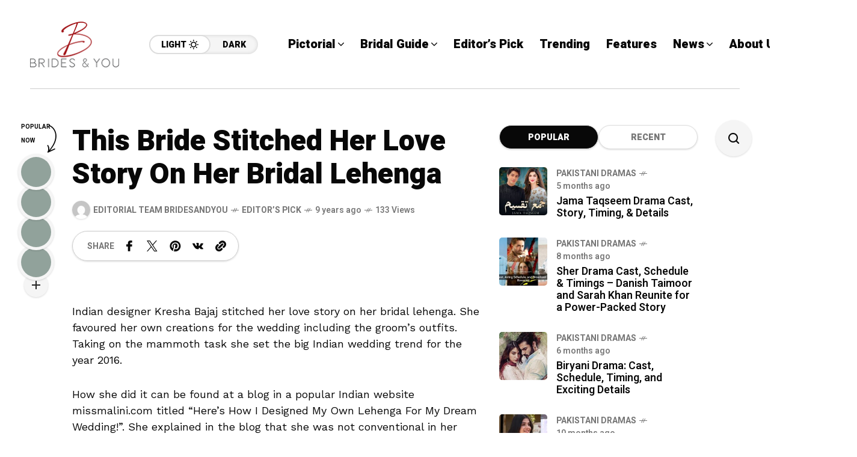

--- FILE ---
content_type: text/html; charset=UTF-8
request_url: https://bridesandyou.com/2016/08/06/this-bride-stitched-her-love-story-on-her-bridal-lehenga/
body_size: 26476
content:
<!DOCTYPE html>
<html lang="en-US">
<head>
	<meta charset="UTF-8">
	<meta name="viewport" content="width=device-width, initial-scale=1">
	<meta name='robots' content='index, follow, max-image-preview:large, max-snippet:-1, max-video-preview:-1' />

	<!-- This site is optimized with the Yoast SEO plugin v26.8 - https://yoast.com/product/yoast-seo-wordpress/ -->
	<title>This Bride Stitched Her Love Story On Her Bridal Lehenga - Brides &amp; You</title>
	<link rel="canonical" href="https://bridesandyou.com/2016/08/06/this-bride-stitched-her-love-story-on-her-bridal-lehenga/" />
	<meta property="og:locale" content="en_US" />
	<meta property="og:type" content="article" />
	<meta property="og:title" content="This Bride Stitched Her Love Story On Her Bridal Lehenga - Brides &amp; You" />
	<meta property="og:description" content="Indian designer Kresha Bajaj stitched her love story on her bridal lehenga. She favoured her own creations for the wedding including the groom&#8217;s outfits. Taking on the mammoth task she set the big Indian wedding trend for the year 2016. How she did it can be found at a blog in a popular Indian website [&hellip;]" />
	<meta property="og:url" content="https://bridesandyou.com/2016/08/06/this-bride-stitched-her-love-story-on-her-bridal-lehenga/" />
	<meta property="og:site_name" content="Brides &amp; You" />
	<meta property="article:published_time" content="2016-08-06T03:24:25+00:00" />
	<meta name="author" content="Editorial Team Bridesandyou" />
	<meta name="twitter:card" content="summary_large_image" />
	<meta name="twitter:label1" content="Written by" />
	<meta name="twitter:data1" content="Editorial Team Bridesandyou" />
	<meta name="twitter:label2" content="Est. reading time" />
	<meta name="twitter:data2" content="1 minute" />
	<script type="application/ld+json" class="yoast-schema-graph">{"@context":"https://schema.org","@graph":[{"@type":"Article","@id":"https://bridesandyou.com/2016/08/06/this-bride-stitched-her-love-story-on-her-bridal-lehenga/#article","isPartOf":{"@id":"https://bridesandyou.com/2016/08/06/this-bride-stitched-her-love-story-on-her-bridal-lehenga/"},"author":{"name":"Editorial Team Bridesandyou","@id":"https://bridesandyou.com/#/schema/person/fc478970471aad604c5dade78cbc3481"},"headline":"This Bride Stitched Her Love Story On Her Bridal Lehenga","datePublished":"2016-08-06T03:24:25+00:00","mainEntityOfPage":{"@id":"https://bridesandyou.com/2016/08/06/this-bride-stitched-her-love-story-on-her-bridal-lehenga/"},"wordCount":309,"commentCount":0,"publisher":{"@id":"https://bridesandyou.com/#organization"},"image":{"@id":"https://bridesandyou.com/2016/08/06/this-bride-stitched-her-love-story-on-her-bridal-lehenga/#primaryimage"},"thumbnailUrl":"","keywords":["amazing bride who stitched her love story on her lehenga","bridal embroidery","brides you","Love Story On Bridal Lehenga","The Bride","Unique Bride"],"articleSection":["Editor’s Pick"],"inLanguage":"en-US","potentialAction":[{"@type":"CommentAction","name":"Comment","target":["https://bridesandyou.com/2016/08/06/this-bride-stitched-her-love-story-on-her-bridal-lehenga/#respond"]}]},{"@type":"WebPage","@id":"https://bridesandyou.com/2016/08/06/this-bride-stitched-her-love-story-on-her-bridal-lehenga/","url":"https://bridesandyou.com/2016/08/06/this-bride-stitched-her-love-story-on-her-bridal-lehenga/","name":"This Bride Stitched Her Love Story On Her Bridal Lehenga - Brides &amp; You","isPartOf":{"@id":"https://bridesandyou.com/#website"},"primaryImageOfPage":{"@id":"https://bridesandyou.com/2016/08/06/this-bride-stitched-her-love-story-on-her-bridal-lehenga/#primaryimage"},"image":{"@id":"https://bridesandyou.com/2016/08/06/this-bride-stitched-her-love-story-on-her-bridal-lehenga/#primaryimage"},"thumbnailUrl":"","datePublished":"2016-08-06T03:24:25+00:00","breadcrumb":{"@id":"https://bridesandyou.com/2016/08/06/this-bride-stitched-her-love-story-on-her-bridal-lehenga/#breadcrumb"},"inLanguage":"en-US","potentialAction":[{"@type":"ReadAction","target":["https://bridesandyou.com/2016/08/06/this-bride-stitched-her-love-story-on-her-bridal-lehenga/"]}]},{"@type":"ImageObject","inLanguage":"en-US","@id":"https://bridesandyou.com/2016/08/06/this-bride-stitched-her-love-story-on-her-bridal-lehenga/#primaryimage","url":"","contentUrl":""},{"@type":"BreadcrumbList","@id":"https://bridesandyou.com/2016/08/06/this-bride-stitched-her-love-story-on-her-bridal-lehenga/#breadcrumb","itemListElement":[{"@type":"ListItem","position":1,"name":"Home","item":"https://bridesandyou.com/"},{"@type":"ListItem","position":2,"name":"This Bride Stitched Her Love Story On Her Bridal Lehenga"}]},{"@type":"WebSite","@id":"https://bridesandyou.com/#website","url":"https://bridesandyou.com/","name":"Brides & You","description":"Magazine Website","publisher":{"@id":"https://bridesandyou.com/#organization"},"potentialAction":[{"@type":"SearchAction","target":{"@type":"EntryPoint","urlTemplate":"https://bridesandyou.com/?s={search_term_string}"},"query-input":{"@type":"PropertyValueSpecification","valueRequired":true,"valueName":"search_term_string"}}],"inLanguage":"en-US"},{"@type":"Organization","@id":"https://bridesandyou.com/#organization","name":"Brides & You","url":"https://bridesandyou.com/","logo":{"@type":"ImageObject","inLanguage":"en-US","@id":"https://bridesandyou.com/#/schema/logo/image/","url":"https://bridesandyou.com/wp-content/uploads/2024/07/cropped-logo-new.png","contentUrl":"https://bridesandyou.com/wp-content/uploads/2024/07/cropped-logo-new.png","width":150,"height":81,"caption":"Brides & You"},"image":{"@id":"https://bridesandyou.com/#/schema/logo/image/"}},{"@type":"Person","@id":"https://bridesandyou.com/#/schema/person/fc478970471aad604c5dade78cbc3481","name":"Editorial Team Bridesandyou","image":{"@type":"ImageObject","inLanguage":"en-US","@id":"https://bridesandyou.com/#/schema/person/image/","url":"https://secure.gravatar.com/avatar/7dcb0cd247aa94896e665c337696a7be18d387a78d6d55b4854b7ff7d5925042?s=96&d=mm&r=g","contentUrl":"https://secure.gravatar.com/avatar/7dcb0cd247aa94896e665c337696a7be18d387a78d6d55b4854b7ff7d5925042?s=96&d=mm&r=g","caption":"Editorial Team Bridesandyou"},"url":"https://bridesandyou.com/author/editorial-team-bridesandyou/"}]}</script>
	<!-- / Yoast SEO plugin. -->


<link rel='dns-prefetch' href='//stats.wp.com' />
<link rel='dns-prefetch' href='//fonts.googleapis.com' />
<link rel='preconnect' href='https://fonts.gstatic.com' crossorigin />
<link rel="alternate" type="application/rss+xml" title="Brides &amp; You &raquo; Feed" href="https://bridesandyou.com/feed/" />
<link rel="alternate" type="application/rss+xml" title="Brides &amp; You &raquo; Comments Feed" href="https://bridesandyou.com/comments/feed/" />
<link rel="alternate" type="application/rss+xml" title="Brides &amp; You &raquo; This Bride Stitched Her Love Story On Her Bridal Lehenga Comments Feed" href="https://bridesandyou.com/2016/08/06/this-bride-stitched-her-love-story-on-her-bridal-lehenga/feed/" />
<link rel="alternate" title="oEmbed (JSON)" type="application/json+oembed" href="https://bridesandyou.com/wp-json/oembed/1.0/embed?url=https%3A%2F%2Fbridesandyou.com%2F2016%2F08%2F06%2Fthis-bride-stitched-her-love-story-on-her-bridal-lehenga%2F" />
<link rel="alternate" title="oEmbed (XML)" type="text/xml+oembed" href="https://bridesandyou.com/wp-json/oembed/1.0/embed?url=https%3A%2F%2Fbridesandyou.com%2F2016%2F08%2F06%2Fthis-bride-stitched-her-love-story-on-her-bridal-lehenga%2F&#038;format=xml" />
<style id='wp-img-auto-sizes-contain-inline-css' type='text/css'>
img:is([sizes=auto i],[sizes^="auto," i]){contain-intrinsic-size:3000px 1500px}
/*# sourceURL=wp-img-auto-sizes-contain-inline-css */
</style>
<style id='wp-emoji-styles-inline-css' type='text/css'>

	img.wp-smiley, img.emoji {
		display: inline !important;
		border: none !important;
		box-shadow: none !important;
		height: 1em !important;
		width: 1em !important;
		margin: 0 0.07em !important;
		vertical-align: -0.1em !important;
		background: none !important;
		padding: 0 !important;
	}
/*# sourceURL=wp-emoji-styles-inline-css */
</style>
<link rel='stylesheet' id='wp-block-library-css' href='https://bridesandyou.com/wp-includes/css/dist/block-library/style.min.css?ver=6.9' type='text/css' media='all' />
<style id='classic-theme-styles-inline-css' type='text/css'>
/*! This file is auto-generated */
.wp-block-button__link{color:#fff;background-color:#32373c;border-radius:9999px;box-shadow:none;text-decoration:none;padding:calc(.667em + 2px) calc(1.333em + 2px);font-size:1.125em}.wp-block-file__button{background:#32373c;color:#fff;text-decoration:none}
/*# sourceURL=/wp-includes/css/classic-themes.min.css */
</style>
<link rel='stylesheet' id='mediaelement-css' href='https://bridesandyou.com/wp-includes/js/mediaelement/mediaelementplayer-legacy.min.css?ver=4.2.17' type='text/css' media='all' />
<link rel='stylesheet' id='wp-mediaelement-css' href='https://bridesandyou.com/wp-includes/js/mediaelement/wp-mediaelement.min.css?ver=6.9' type='text/css' media='all' />
<style id='jetpack-sharing-buttons-style-inline-css' type='text/css'>
.jetpack-sharing-buttons__services-list{display:flex;flex-direction:row;flex-wrap:wrap;gap:0;list-style-type:none;margin:5px;padding:0}.jetpack-sharing-buttons__services-list.has-small-icon-size{font-size:12px}.jetpack-sharing-buttons__services-list.has-normal-icon-size{font-size:16px}.jetpack-sharing-buttons__services-list.has-large-icon-size{font-size:24px}.jetpack-sharing-buttons__services-list.has-huge-icon-size{font-size:36px}@media print{.jetpack-sharing-buttons__services-list{display:none!important}}.editor-styles-wrapper .wp-block-jetpack-sharing-buttons{gap:0;padding-inline-start:0}ul.jetpack-sharing-buttons__services-list.has-background{padding:1.25em 2.375em}
/*# sourceURL=https://bridesandyou.com/wp-content/plugins/jetpack/_inc/blocks/sharing-buttons/view.css */
</style>
<style id='global-styles-inline-css' type='text/css'>
:root{--wp--preset--aspect-ratio--square: 1;--wp--preset--aspect-ratio--4-3: 4/3;--wp--preset--aspect-ratio--3-4: 3/4;--wp--preset--aspect-ratio--3-2: 3/2;--wp--preset--aspect-ratio--2-3: 2/3;--wp--preset--aspect-ratio--16-9: 16/9;--wp--preset--aspect-ratio--9-16: 9/16;--wp--preset--color--black: #000000;--wp--preset--color--cyan-bluish-gray: #abb8c3;--wp--preset--color--white: #ffffff;--wp--preset--color--pale-pink: #f78da7;--wp--preset--color--vivid-red: #cf2e2e;--wp--preset--color--luminous-vivid-orange: #ff6900;--wp--preset--color--luminous-vivid-amber: #fcb900;--wp--preset--color--light-green-cyan: #7bdcb5;--wp--preset--color--vivid-green-cyan: #00d084;--wp--preset--color--pale-cyan-blue: #8ed1fc;--wp--preset--color--vivid-cyan-blue: #0693e3;--wp--preset--color--vivid-purple: #9b51e0;--wp--preset--gradient--vivid-cyan-blue-to-vivid-purple: linear-gradient(135deg,rgb(6,147,227) 0%,rgb(155,81,224) 100%);--wp--preset--gradient--light-green-cyan-to-vivid-green-cyan: linear-gradient(135deg,rgb(122,220,180) 0%,rgb(0,208,130) 100%);--wp--preset--gradient--luminous-vivid-amber-to-luminous-vivid-orange: linear-gradient(135deg,rgb(252,185,0) 0%,rgb(255,105,0) 100%);--wp--preset--gradient--luminous-vivid-orange-to-vivid-red: linear-gradient(135deg,rgb(255,105,0) 0%,rgb(207,46,46) 100%);--wp--preset--gradient--very-light-gray-to-cyan-bluish-gray: linear-gradient(135deg,rgb(238,238,238) 0%,rgb(169,184,195) 100%);--wp--preset--gradient--cool-to-warm-spectrum: linear-gradient(135deg,rgb(74,234,220) 0%,rgb(151,120,209) 20%,rgb(207,42,186) 40%,rgb(238,44,130) 60%,rgb(251,105,98) 80%,rgb(254,248,76) 100%);--wp--preset--gradient--blush-light-purple: linear-gradient(135deg,rgb(255,206,236) 0%,rgb(152,150,240) 100%);--wp--preset--gradient--blush-bordeaux: linear-gradient(135deg,rgb(254,205,165) 0%,rgb(254,45,45) 50%,rgb(107,0,62) 100%);--wp--preset--gradient--luminous-dusk: linear-gradient(135deg,rgb(255,203,112) 0%,rgb(199,81,192) 50%,rgb(65,88,208) 100%);--wp--preset--gradient--pale-ocean: linear-gradient(135deg,rgb(255,245,203) 0%,rgb(182,227,212) 50%,rgb(51,167,181) 100%);--wp--preset--gradient--electric-grass: linear-gradient(135deg,rgb(202,248,128) 0%,rgb(113,206,126) 100%);--wp--preset--gradient--midnight: linear-gradient(135deg,rgb(2,3,129) 0%,rgb(40,116,252) 100%);--wp--preset--font-size--small: 13px;--wp--preset--font-size--medium: 20px;--wp--preset--font-size--large: 36px;--wp--preset--font-size--x-large: 42px;--wp--preset--spacing--20: 0.44rem;--wp--preset--spacing--30: 0.67rem;--wp--preset--spacing--40: 1rem;--wp--preset--spacing--50: 1.5rem;--wp--preset--spacing--60: 2.25rem;--wp--preset--spacing--70: 3.38rem;--wp--preset--spacing--80: 5.06rem;--wp--preset--shadow--natural: 6px 6px 9px rgba(0, 0, 0, 0.2);--wp--preset--shadow--deep: 12px 12px 50px rgba(0, 0, 0, 0.4);--wp--preset--shadow--sharp: 6px 6px 0px rgba(0, 0, 0, 0.2);--wp--preset--shadow--outlined: 6px 6px 0px -3px rgb(255, 255, 255), 6px 6px rgb(0, 0, 0);--wp--preset--shadow--crisp: 6px 6px 0px rgb(0, 0, 0);}:where(.is-layout-flex){gap: 0.5em;}:where(.is-layout-grid){gap: 0.5em;}body .is-layout-flex{display: flex;}.is-layout-flex{flex-wrap: wrap;align-items: center;}.is-layout-flex > :is(*, div){margin: 0;}body .is-layout-grid{display: grid;}.is-layout-grid > :is(*, div){margin: 0;}:where(.wp-block-columns.is-layout-flex){gap: 2em;}:where(.wp-block-columns.is-layout-grid){gap: 2em;}:where(.wp-block-post-template.is-layout-flex){gap: 1.25em;}:where(.wp-block-post-template.is-layout-grid){gap: 1.25em;}.has-black-color{color: var(--wp--preset--color--black) !important;}.has-cyan-bluish-gray-color{color: var(--wp--preset--color--cyan-bluish-gray) !important;}.has-white-color{color: var(--wp--preset--color--white) !important;}.has-pale-pink-color{color: var(--wp--preset--color--pale-pink) !important;}.has-vivid-red-color{color: var(--wp--preset--color--vivid-red) !important;}.has-luminous-vivid-orange-color{color: var(--wp--preset--color--luminous-vivid-orange) !important;}.has-luminous-vivid-amber-color{color: var(--wp--preset--color--luminous-vivid-amber) !important;}.has-light-green-cyan-color{color: var(--wp--preset--color--light-green-cyan) !important;}.has-vivid-green-cyan-color{color: var(--wp--preset--color--vivid-green-cyan) !important;}.has-pale-cyan-blue-color{color: var(--wp--preset--color--pale-cyan-blue) !important;}.has-vivid-cyan-blue-color{color: var(--wp--preset--color--vivid-cyan-blue) !important;}.has-vivid-purple-color{color: var(--wp--preset--color--vivid-purple) !important;}.has-black-background-color{background-color: var(--wp--preset--color--black) !important;}.has-cyan-bluish-gray-background-color{background-color: var(--wp--preset--color--cyan-bluish-gray) !important;}.has-white-background-color{background-color: var(--wp--preset--color--white) !important;}.has-pale-pink-background-color{background-color: var(--wp--preset--color--pale-pink) !important;}.has-vivid-red-background-color{background-color: var(--wp--preset--color--vivid-red) !important;}.has-luminous-vivid-orange-background-color{background-color: var(--wp--preset--color--luminous-vivid-orange) !important;}.has-luminous-vivid-amber-background-color{background-color: var(--wp--preset--color--luminous-vivid-amber) !important;}.has-light-green-cyan-background-color{background-color: var(--wp--preset--color--light-green-cyan) !important;}.has-vivid-green-cyan-background-color{background-color: var(--wp--preset--color--vivid-green-cyan) !important;}.has-pale-cyan-blue-background-color{background-color: var(--wp--preset--color--pale-cyan-blue) !important;}.has-vivid-cyan-blue-background-color{background-color: var(--wp--preset--color--vivid-cyan-blue) !important;}.has-vivid-purple-background-color{background-color: var(--wp--preset--color--vivid-purple) !important;}.has-black-border-color{border-color: var(--wp--preset--color--black) !important;}.has-cyan-bluish-gray-border-color{border-color: var(--wp--preset--color--cyan-bluish-gray) !important;}.has-white-border-color{border-color: var(--wp--preset--color--white) !important;}.has-pale-pink-border-color{border-color: var(--wp--preset--color--pale-pink) !important;}.has-vivid-red-border-color{border-color: var(--wp--preset--color--vivid-red) !important;}.has-luminous-vivid-orange-border-color{border-color: var(--wp--preset--color--luminous-vivid-orange) !important;}.has-luminous-vivid-amber-border-color{border-color: var(--wp--preset--color--luminous-vivid-amber) !important;}.has-light-green-cyan-border-color{border-color: var(--wp--preset--color--light-green-cyan) !important;}.has-vivid-green-cyan-border-color{border-color: var(--wp--preset--color--vivid-green-cyan) !important;}.has-pale-cyan-blue-border-color{border-color: var(--wp--preset--color--pale-cyan-blue) !important;}.has-vivid-cyan-blue-border-color{border-color: var(--wp--preset--color--vivid-cyan-blue) !important;}.has-vivid-purple-border-color{border-color: var(--wp--preset--color--vivid-purple) !important;}.has-vivid-cyan-blue-to-vivid-purple-gradient-background{background: var(--wp--preset--gradient--vivid-cyan-blue-to-vivid-purple) !important;}.has-light-green-cyan-to-vivid-green-cyan-gradient-background{background: var(--wp--preset--gradient--light-green-cyan-to-vivid-green-cyan) !important;}.has-luminous-vivid-amber-to-luminous-vivid-orange-gradient-background{background: var(--wp--preset--gradient--luminous-vivid-amber-to-luminous-vivid-orange) !important;}.has-luminous-vivid-orange-to-vivid-red-gradient-background{background: var(--wp--preset--gradient--luminous-vivid-orange-to-vivid-red) !important;}.has-very-light-gray-to-cyan-bluish-gray-gradient-background{background: var(--wp--preset--gradient--very-light-gray-to-cyan-bluish-gray) !important;}.has-cool-to-warm-spectrum-gradient-background{background: var(--wp--preset--gradient--cool-to-warm-spectrum) !important;}.has-blush-light-purple-gradient-background{background: var(--wp--preset--gradient--blush-light-purple) !important;}.has-blush-bordeaux-gradient-background{background: var(--wp--preset--gradient--blush-bordeaux) !important;}.has-luminous-dusk-gradient-background{background: var(--wp--preset--gradient--luminous-dusk) !important;}.has-pale-ocean-gradient-background{background: var(--wp--preset--gradient--pale-ocean) !important;}.has-electric-grass-gradient-background{background: var(--wp--preset--gradient--electric-grass) !important;}.has-midnight-gradient-background{background: var(--wp--preset--gradient--midnight) !important;}.has-small-font-size{font-size: var(--wp--preset--font-size--small) !important;}.has-medium-font-size{font-size: var(--wp--preset--font-size--medium) !important;}.has-large-font-size{font-size: var(--wp--preset--font-size--large) !important;}.has-x-large-font-size{font-size: var(--wp--preset--font-size--x-large) !important;}
:where(.wp-block-post-template.is-layout-flex){gap: 1.25em;}:where(.wp-block-post-template.is-layout-grid){gap: 1.25em;}
:where(.wp-block-term-template.is-layout-flex){gap: 1.25em;}:where(.wp-block-term-template.is-layout-grid){gap: 1.25em;}
:where(.wp-block-columns.is-layout-flex){gap: 2em;}:where(.wp-block-columns.is-layout-grid){gap: 2em;}
:root :where(.wp-block-pullquote){font-size: 1.5em;line-height: 1.6;}
/*# sourceURL=global-styles-inline-css */
</style>
<link rel='stylesheet' id='mow_fn_googlefonts-css' href='https://fonts.googleapis.com/css?family=Lora%3A400%2C400italic%2C500%2C500italic%2C600%2C600italic%2C700%2C700italic%2C800%2C800italic%2C900%2C900italic%7CHeebo%3A400%2C400italic%2C500%2C500italic%2C600%2C600italic%2C700%2C700italic%2C800%2C800italic%2C900%2C900italic%7CHeebo%3A400%2C400italic%2C500%2C500italic%2C600%2C600italic%2C700%2C700italic%2C800%2C800italic%2C900%2C900italic%7CWork+Sans%3A400%2C400italic%2C500%2C500italic%2C600%2C600italic%2C700%2C700italic%2C800%2C800italic%2C900%2C900italic&#038;display=swap&#038;subset=latin%2Ccyrillic%2Cgreek%2Cvietnamese&#038;ver=6.9' type='text/css' media='all' />
<link rel='stylesheet' id='mow-fn-base-css' href='https://bridesandyou.com/wp-content/themes/mow/framework/css/base.min.css?ver=_v_2.1.5' type='text/css' media='all' />
<link rel='stylesheet' id='quill-css' href='https://bridesandyou.com/wp-content/themes/mow/framework/css/quill.min.css?ver=_v_2.1.5' type='text/css' media='all' />
<link rel='stylesheet' id='ytplayer-css' href='https://bridesandyou.com/wp-content/themes/mow/framework/css/mb-ytplayer.min.css?ver=_v_2.1.5' type='text/css' media='all' />
<link rel='stylesheet' id='lightgallery-css' href='https://bridesandyou.com/wp-content/themes/mow/framework/css/lightgallery.min.css?ver=_v_2.1.5' type='text/css' media='all' />
<link rel='stylesheet' id='swiper-css' href='https://bridesandyou.com/wp-content/plugins/elementor/assets/lib/swiper/v8/css/swiper.min.css?ver=8.4.5' type='text/css' media='all' />
<link rel='stylesheet' id='mow-fn-icons-css' href='https://bridesandyou.com/wp-content/themes/mow/framework/css/f_icons.min.css?ver=_v_2.1.5' type='text/css' media='all' />
<link rel='stylesheet' id='mow-fn-widgets-css' href='https://bridesandyou.com/wp-content/themes/mow/framework/css/widgets.min.css?ver=_v_2.1.5' type='text/css' media='all' />
<link rel='stylesheet' id='mow-fn-woocommerce-css' href='https://bridesandyou.com/wp-content/themes/mow/config/config-woo/woocommerce.min.css?ver=_v_2.1.5' type='text/css' media='all' />
<link rel='stylesheet' id='mow-fn-relink-css' href='https://bridesandyou.com/wp-content/themes/mow/framework/css/relink.min.css?ver=_v_2.1.5' type='text/css' media='all' />
<link rel='stylesheet' id='mow-fn-style-css' href='https://bridesandyou.com/wp-content/themes/mow/framework/css/style.min.css?ver=_v_2.1.5' type='text/css' media='all' />
<link rel='stylesheet' id='mow-fn-responsive-css' href='https://bridesandyou.com/wp-content/themes/mow/framework/css/responsive.min.css?ver=_v_2.1.5' type='text/css' media='all' />
<link rel='stylesheet' id='mow-fn-dark-css' href='https://bridesandyou.com/wp-content/themes/mow/framework/css/dark.min.css?ver=_v_2.1.5' type='text/css' media='all' />
<link rel='stylesheet' id='mow-parent-style-css' href='https://bridesandyou.com/wp-content/themes/mow/style.css?ver=6.9' type='text/css' media='all' />
<link rel='stylesheet' id='mow-child-style-css' href='https://bridesandyou.com/wp-content/themes/mow-child-theme/style.css?ver=6.9' type='text/css' media='all' />
<link rel="preload" as="style" href="https://fonts.googleapis.com/css?family=Work%20Sans:400%7CHeebo:400%7CLora:400&#038;display=swap&#038;ver=1768294702" /><link rel="stylesheet" href="https://fonts.googleapis.com/css?family=Work%20Sans:400%7CHeebo:400%7CLora:400&#038;display=swap&#038;ver=1768294702" media="print" onload="this.media='all'"><noscript><link rel="stylesheet" href="https://fonts.googleapis.com/css?family=Work%20Sans:400%7CHeebo:400%7CLora:400&#038;display=swap&#038;ver=1768294702" /></noscript><link rel='stylesheet' id='mow_fn_inline-css' href='https://bridesandyou.com/wp-content/themes/mow/framework/css/inline.css?ver=_v_2.1.5' type='text/css' media='all' />
<style id='mow_fn_inline-inline-css' type='text/css'>

		@media(max-width: 600px){
			#wpadminbar{position: fixed;}
		}
	
		:root{
			--hff: Heebo;
			--bff: Work Sans;
			--quote-ff: Lora;
		}
	
		.cursor-inner.cursor-slider.cursor-hover span:after,
		.cursor-inner.cursor-slider.cursor-hover span:before{
			background-color: #000000;
		}
		.cursor-outer .fn-cursor,.cursor-inner.cursor-slider:not(.cursor-hover) .fn-cursor{
			border-color: rgba(0,0,0,0.7);
		}
		.cursor-inner .fn-cursor,.cursor-inner .fn-left:before,.cursor-inner .fn-left:after,.cursor-inner .fn-right:before,.cursor-inner .fn-right:after{
			background-color: rgba(0,0,0,0.7);
		}
		.cursor-inner.cursor-hover .fn-cursor{
			background-color: rgba(0,0,0,0.1);
		}
		[data-site-skin='dark'] .cursor-inner.cursor-slider.cursor-hover span:after,
		[data-site-skin='dark'] .cursor-inner.cursor-slider.cursor-hover span:before{
			background-color: #FFFFFF;
		}
		[data-site-skin='dark'] .cursor-outer .fn-cursor,
		[data-site-skin='dark'] .cursor-inner.cursor-slider:not(.cursor-hover) .fn-cursor{
			border-color: rgba(255,255,255,0.7);
		}
		[data-site-skin='dark'] .cursor-inner .fn-cursor,
		[data-site-skin='dark'] .cursor-inner .fn-left:before,
		[data-site-skin='dark'] .cursor-inner .fn-left:after,
		[data-site-skin='dark'] .cursor-inner .fn-right:before,
		[data-site-skin='dark'] .cursor-inner .fn-right:after{
			background-color: rgba(255,255,255,0.7);
		}
		[data-site-skin='dark'] .cursor-inner.cursor-hover .fn-cursor{
			background-color: rgba(255,255,255,0.1);
		}
	
		:root{
			--mow-bbc: #FFFFFF;
			--mow-mc1: #DD3333;
			--mow-hhc: #DD3333;
			--mow-hc: #080808;
			--mow-bc: #777777;
			--mow-ebc: #F5F5F5;
			--mow-aebc: #E5E5E5;
			--mow-border-color: #CCCCCC;
			--mow-contrast-text: #FFFFFF;
		}
		[data-site-skin='dark']:root{
			--mow-bbc: #121212;
			--mow-mc1: #DD3333;
			--mow-hhc: #DD3333;
			--mow-hc: #CCCCCC;
			--mow-bc: #777777;
			--mow-ebc: #1D1D1D;
			--mow-aebc: #222222;
			--mow-border-color: #333333;
		}
	
		.fn__logo img{
			max-width: 220px;
			max-height: 80px;
		}
		.mow_fn_mobnav .fn__logo img{
			max-width: 220px;
			max-height: 80px;
		}
	
		.mow_fn_header .mow_fn_main_nav > li > a{
			height: 147px;
			line-height: 147px;
		}
		.mow_fn_mlogo_header .mow_fn_main_nav > li > a{
			height: 40px;
			line-height: 40px;
		}
	
		.blog__item .desc p{
			overflow: hidden;
		   	text-overflow: ellipsis;
		   	display: -webkit-box;
		   	-webkit-line-clamp: 3;
		   	-webkit-box-orient: vertical;
		}
	
		.mow_fn_mlogo_header[data-layout='overlay_bg'] .header_nav_wrap{
			background-color: #080808;
		}
		.mow_fn_mlogo_header[data-layout='overlay_bg'] .mow_fn_main_nav > li > a{
			color: #FFFFFF;
		}
	
		.mow_fn_mobnav{
			background-color: #FFFFFF;
		}
		.mow_fn_mobnav .mob_top{
			border-bottom-color: #222222;
		}
		.mow_fn_mobnav .mobile_menu a{
			color: #262626;
		}
	
		.fn__rating_count .number{
			background-color: #FDD23C;
			color: #000000;
		}
	
		.fn__meta .sticky_label span{background-color: #FFEEAF;}
	
		h1{font-size: 45px;}
		h2{font-size: 36px;}
		h3{font-size: 30px;}
		h4{font-size: 24px;}
		h5{font-size: 20px;}
		h6{font-size: 16px;}
	
/*# sourceURL=mow_fn_inline-inline-css */
</style>
<script type="text/javascript" src="https://bridesandyou.com/wp-content/themes/mow/framework/js/head-script.min.js?ver=_v_2.1.5" id="head-script-js"></script>
<script type="text/javascript" src="https://bridesandyou.com/wp-includes/js/jquery/jquery.min.js?ver=3.7.1" id="jquery-core-js"></script>
<script type="text/javascript" src="https://bridesandyou.com/wp-includes/js/jquery/jquery-migrate.min.js?ver=3.4.1" id="jquery-migrate-js"></script>
<link rel="https://api.w.org/" href="https://bridesandyou.com/wp-json/" /><link rel="alternate" title="JSON" type="application/json" href="https://bridesandyou.com/wp-json/wp/v2/posts/2812" /><link rel="EditURI" type="application/rsd+xml" title="RSD" href="https://bridesandyou.com/xmlrpc.php?rsd" />
<meta name="generator" content="WordPress 6.9" />
<link rel='shortlink' href='https://bridesandyou.com/?p=2812' />
<meta name="generator" content="Redux 4.5.10" /><script>readMoreArgs = []</script><script type="text/javascript">
				EXPM_VERSION=3.55;EXPM_AJAX_URL='https://bridesandyou.com/wp-admin/admin-ajax.php';
			function yrmAddEvent(element, eventName, fn) {
				if (element.addEventListener)
					element.addEventListener(eventName, fn, false);
				else if (element.attachEvent)
					element.attachEvent('on' + eventName, fn);
			}
			</script><script async src="https://pagead2.googlesyndication.com/pagead/js/adsbygoogle.js?client=ca-pub-7724009812809139"
     crossorigin="anonymous"></script>
<meta name="google-site-verification" content="lzCLFXemDMd46Czj1NoC9NReICoogS1yofz6crD31WY" />	<style>img#wpstats{display:none}</style>
		<meta name="description" content="Indian designer Kresha Bajaj stitched her love story on her bridal lehenga. She favoured her own creations for the wedding including the groom&amp;#821..."><link rel="prev" href="https://bridesandyou.com/2016/08/06/spectacular-olympic-opening-ceremony-kicks-off-rio-2016/" />
<link rel="next" href="https://bridesandyou.com/2016/08/06/cornetto-poprock-unveil-their-third-music-video/" />
<meta name="generator" content="Elementor 3.34.4; features: e_font_icon_svg, additional_custom_breakpoints; settings: css_print_method-external, google_font-enabled, font_display-swap">
			<style>
				.e-con.e-parent:nth-of-type(n+4):not(.e-lazyloaded):not(.e-no-lazyload),
				.e-con.e-parent:nth-of-type(n+4):not(.e-lazyloaded):not(.e-no-lazyload) * {
					background-image: none !important;
				}
				@media screen and (max-height: 1024px) {
					.e-con.e-parent:nth-of-type(n+3):not(.e-lazyloaded):not(.e-no-lazyload),
					.e-con.e-parent:nth-of-type(n+3):not(.e-lazyloaded):not(.e-no-lazyload) * {
						background-image: none !important;
					}
				}
				@media screen and (max-height: 640px) {
					.e-con.e-parent:nth-of-type(n+2):not(.e-lazyloaded):not(.e-no-lazyload),
					.e-con.e-parent:nth-of-type(n+2):not(.e-lazyloaded):not(.e-no-lazyload) * {
						background-image: none !important;
					}
				}
			</style>
			<link rel="preload" href="https://fonts.googleapis.com/css?family=Lora:400,400italic,500,500italic,600,600italic,700,700italic,800,800italic,900,900italic|Heebo:400,400italic,500,500italic,600,600italic,700,700italic,800,800italic,900,900italic|Heebo:400,400italic,500,500italic,600,600italic,700,700italic,800,800italic,900,900italic|Work+Sans:400,400italic,500,500italic,600,600italic,700,700italic,800,800italic,900,900italic&#038;display=swap&#038;subset=latin,cyrillic,greek,vietnamese" as="style" onload="this.onload=null;this.rel='stylesheet'"><noscript><link rel="stylesheet" href="https://fonts.googleapis.com/css?family=Lora:400,400italic,500,500italic,600,600italic,700,700italic,800,800italic,900,900italic|Heebo:400,400italic,500,500italic,600,600italic,700,700italic,800,800italic,900,900italic|Heebo:400,400italic,500,500italic,600,600italic,700,700italic,800,800italic,900,900italic|Work+Sans:400,400italic,500,500italic,600,600italic,700,700italic,800,800italic,900,900italic&#038;display=swap&#038;subset=latin,cyrillic,greek,vietnamese"></noscript><link rel="icon" href="https://bridesandyou.com/wp-content/uploads/2024/07/cropped-cropped-logo-new-32x32.png" sizes="32x32" />
<link rel="icon" href="https://bridesandyou.com/wp-content/uploads/2024/07/cropped-cropped-logo-new-192x192.png" sizes="192x192" />
<link rel="apple-touch-icon" href="https://bridesandyou.com/wp-content/uploads/2024/07/cropped-cropped-logo-new-180x180.png" />
<meta name="msapplication-TileImage" content="https://bridesandyou.com/wp-content/uploads/2024/07/cropped-cropped-logo-new-270x270.png" />
<style id="mow_fn_option-dynamic-css" title="dynamic-css" class="redux-options-output">body{font-family:"Work Sans";font-weight:400;font-style:normal;font-size:18px;}.mow_fn_main_nav > li > a{font-family:Heebo;font-style:normal;font-size:20px;}input{font-family:Heebo;font-weight:400;font-style:normal;font-size:16px;}blockquote{font-family:Lora;font-weight:400;font-style:normal;font-size:24px;}h1,h2,h3,h4,h5,h6{font-family:Heebo;font-weight:400;font-style:normal;}</style>	<script>
					if (!localStorage.mow_skin) { localStorage.mow_skin = "light";}
				document.documentElement.setAttribute("data-site-skin", localStorage.mow_skin);
	</script>
</head>
<body class="wp-singular post-template-default single single-post postid-2812 single-format-standard wp-custom-logo wp-theme-mow wp-child-theme-mow-child-theme sidebar_sticky_enable mow-core-ready elementor-default elementor-kit-33351">
	
	
	
	<!-- HTML starts here -->
	<div class="mow-fn-wrapper">


		<!-- Desktop Navigation -->
		


<div class="mow_fn_site_overlay"></div>

<!-- Header -->
<header id="mow_fn_header" data-header-width="full">
	
		<div class="mow_fn_header">
		<div class="header_in">
			<div class="ht_left">
				<div class="ht_left_item fn__logo">
					<a href="https://bridesandyou.com/"><img loading="lazy" decoding="async" width="150" height="81" class="dark_logo" src="https://bridesandyou.com/wp-content/uploads/2024/07/logo-new.png" alt="logo"><img loading="lazy" decoding="async" width="150" height="81" class="light_logo" src="https://bridesandyou.com/wp-content/uploads/2024/07/logo-new.png" alt="logo"></a>				</div>
				<div class="ht_left_item fn__skin">
							<a href="#" class="light"><span class="text">Light</span><i class="fn__isvg fn__isvg-svg__sun "></i></a>
							<a href="#" class="dark"><span class="text">Dark</span><i class="fn__isvg fn__isvg-svg__moon "></i></a>
						</div>			</div>
			<div class="ht_right">
				<div class="ht_right_item ht_right_item_nav">
										<div class="mow_fn_nav nav__ready">
						<div class="menu">
							<div class="menu-main-menu-container"><ul id="menu-main-menu" class="mow_fn_main_nav"><li id="menu-item-33668" class="menu-item menu-item-type-taxonomy menu-item-object-category menu-item-has-children menu-item-33668"><a href="https://bridesandyou.com/category/pictorial/"><span>Pictorial<i class="fn__isvg fn__isvg-svg__arrow_4 "></i></span></a><div class="fn__classic_sub"><ul class="mow_fn_submenu">	<li id="menu-item-33666" class="menu-item menu-item-type-taxonomy menu-item-object-category menu-item-33666"><a href="https://bridesandyou.com/category/cover-shoots/"><span>Cover Shoots<i class="fn__isvg fn__isvg-svg__arrow_4 "></i></span></a></li>
	<li id="menu-item-33669" class="menu-item menu-item-type-taxonomy menu-item-object-category menu-item-33669"><a href="https://bridesandyou.com/category/real-brides-2/"><span>Real Brides<i class="fn__isvg fn__isvg-svg__arrow_4 "></i></span></a></li>
	<li id="menu-item-40014" class="menu-item menu-item-type-taxonomy menu-item-object-category menu-item-40014"><a href="https://bridesandyou.com/category/weddings/"><span>Weddings<i class="fn__isvg fn__isvg-svg__arrow_4 "></i></span></a></li>
	<li id="menu-item-33667" class="menu-item menu-item-type-taxonomy menu-item-object-category menu-item-33667"><a href="https://bridesandyou.com/category/featured-shoots-2/"><span>Featured Shoots<i class="fn__isvg fn__isvg-svg__arrow_4 "></i></span></a></li>
</ul></div></li>
<li id="menu-item-40214" class="menu-item menu-item-type-taxonomy menu-item-object-category menu-item-has-children menu-item-40214"><a href="https://bridesandyou.com/category/bridal-guide/"><span>Bridal Guide<i class="fn__isvg fn__isvg-svg__arrow_4 "></i></span></a><div class="fn__classic_sub"><ul class="mow_fn_submenu">	<li id="menu-item-40010" class="menu-item menu-item-type-taxonomy menu-item-object-category menu-item-40010"><a href="https://bridesandyou.com/category/bridal-fashion-style/"><span>Bridal Fashion<i class="fn__isvg fn__isvg-svg__arrow_4 "></i></span></a><span class="fn_menu_description">In this category Bridal Fashion &#038; Style. Explore the latest bridal dress trends, designer collections, and style tips to help every bride look stunning on her special day.</span></li>
	<li id="menu-item-40009" class="menu-item menu-item-type-taxonomy menu-item-object-category menu-item-40009"><a href="https://bridesandyou.com/category/bridal-beauty-hair-makeup/"><span>Bridal Makeup<i class="fn__isvg fn__isvg-svg__arrow_4 "></i></span></a><span class="fn_menu_description">Get inspired with the latest bridal makeup, hairstyles, and beauty trends to look radiant and flawless on your wedding day.</span></li>
	<li id="menu-item-40008" class="menu-item menu-item-type-taxonomy menu-item-object-category menu-item-40008"><a href="https://bridesandyou.com/category/bridal-accessories-lifestyle/"><span>Bridal Accessories<i class="fn__isvg fn__isvg-svg__arrow_4 "></i></span></a><span class="fn_menu_description">Discover the perfect bridal accessories, lifestyle tips, and essentials to complement your wedding look and make your big day unforgettable.</span></li>
</ul></div></li>
<li id="menu-item-33670" class="menu-item menu-item-type-taxonomy menu-item-object-category current-post-ancestor current-menu-parent current-post-parent menu-item-33670"><a href="https://bridesandyou.com/category/editor-s-pick/"><span>Editor’s Pick<i class="fn__isvg fn__isvg-svg__arrow_4 "></i></span></a></li>
<li id="menu-item-33671" class="menu-item menu-item-type-taxonomy menu-item-object-category menu-item-33671"><a href="https://bridesandyou.com/category/trending/"><span>Trending<i class="fn__isvg fn__isvg-svg__arrow_4 "></i></span></a></li>
<li id="menu-item-33672" class="menu-item menu-item-type-taxonomy menu-item-object-category menu-item-33672"><a href="https://bridesandyou.com/category/features/"><span>Features<i class="fn__isvg fn__isvg-svg__arrow_4 "></i></span></a></li>
<li id="menu-item-33950" class="menu-item menu-item-type-taxonomy menu-item-object-category menu-item-has-children menu-item-33950"><a href="https://bridesandyou.com/category/news/"><span>News<i class="fn__isvg fn__isvg-svg__arrow_4 "></i></span></a><div class="fn__classic_sub"><ul class="mow_fn_submenu">	<li id="menu-item-33673" class="menu-item menu-item-type-taxonomy menu-item-object-category menu-item-has-children menu-item-33673"><a href="https://bridesandyou.com/category/entertainment/"><span>Entertainment<i class="fn__isvg fn__isvg-svg__arrow_4 "></i></span></a><ul class="mow_fn_grandchild-menu">		<li id="menu-item-33948" class="menu-item menu-item-type-taxonomy menu-item-object-category menu-item-33948"><a href="https://bridesandyou.com/category/movies-2/"><span>Movies<i class="fn__isvg fn__isvg-svg__arrow_4 "></i></span></a></li>
		<li id="menu-item-33947" class="menu-item menu-item-type-taxonomy menu-item-object-category menu-item-33947"><a href="https://bridesandyou.com/category/pakistani-dramas/"><span>Pakistani Dramas<i class="fn__isvg fn__isvg-svg__arrow_4 "></i></span></a></li>
		<li id="menu-item-33949" class="menu-item menu-item-type-taxonomy menu-item-object-category menu-item-33949"><a href="https://bridesandyou.com/category/music-2/"><span>Music<i class="fn__isvg fn__isvg-svg__arrow_4 "></i></span></a></li>
</ul></li>
</ul></div></li>
<li id="menu-item-33674" class="menu-item menu-item-type-post_type menu-item-object-page menu-item-33674"><a href="https://bridesandyou.com/about-us/"><span>About Us<i class="fn__isvg fn__isvg-svg__arrow_4 "></i></span></a></li>
</ul></div>							<div class="more">
								<a href="#">
									<span>More...</span>
								</a>
								<ul class="sub-menu"><!-- Comes from JS --></ul>
							</div>
						</div>
					</div>
									</div>

								
			</div>
		</div>
	</div>
	</header>
<!-- !Header -->




<div class="mow_fn_stickynav ajax_enable" data-type="always_on">
		<div class="progress_wrap">
		<div class="progress"></div>
	</div>
		<div class="stickynav_in">
		<div class="transform_hedaer">
			<div class="sticky_header">
				<div class="mow_fn_nav sticky_nav">
					<div class="menu-main-menu-container"><ul id="menu-main-menu" class="mow_fn_main_nav"><li id="menu-item-33668" class="menu-item menu-item-type-taxonomy menu-item-object-category menu-item-has-children menu-item-33668"><a href="https://bridesandyou.com/category/pictorial/"><span>Pictorial<i class="fn__isvg fn__isvg-svg__arrow_4 "></i></span></a><div class="fn__classic_sub"><ul class="mow_fn_submenu">	<li id="menu-item-33666" class="menu-item menu-item-type-taxonomy menu-item-object-category menu-item-33666"><a href="https://bridesandyou.com/category/cover-shoots/"><span>Cover Shoots<i class="fn__isvg fn__isvg-svg__arrow_4 "></i></span></a></li>
	<li id="menu-item-33669" class="menu-item menu-item-type-taxonomy menu-item-object-category menu-item-33669"><a href="https://bridesandyou.com/category/real-brides-2/"><span>Real Brides<i class="fn__isvg fn__isvg-svg__arrow_4 "></i></span></a></li>
	<li id="menu-item-40014" class="menu-item menu-item-type-taxonomy menu-item-object-category menu-item-40014"><a href="https://bridesandyou.com/category/weddings/"><span>Weddings<i class="fn__isvg fn__isvg-svg__arrow_4 "></i></span></a></li>
	<li id="menu-item-33667" class="menu-item menu-item-type-taxonomy menu-item-object-category menu-item-33667"><a href="https://bridesandyou.com/category/featured-shoots-2/"><span>Featured Shoots<i class="fn__isvg fn__isvg-svg__arrow_4 "></i></span></a></li>
</ul></div></li>
<li id="menu-item-40214" class="menu-item menu-item-type-taxonomy menu-item-object-category menu-item-has-children menu-item-40214"><a href="https://bridesandyou.com/category/bridal-guide/"><span>Bridal Guide<i class="fn__isvg fn__isvg-svg__arrow_4 "></i></span></a><div class="fn__classic_sub"><ul class="mow_fn_submenu">	<li id="menu-item-40010" class="menu-item menu-item-type-taxonomy menu-item-object-category menu-item-40010"><a href="https://bridesandyou.com/category/bridal-fashion-style/"><span>Bridal Fashion<i class="fn__isvg fn__isvg-svg__arrow_4 "></i></span></a><span class="fn_menu_description">In this category Bridal Fashion &#038; Style. Explore the latest bridal dress trends, designer collections, and style tips to help every bride look stunning on her special day.</span></li>
	<li id="menu-item-40009" class="menu-item menu-item-type-taxonomy menu-item-object-category menu-item-40009"><a href="https://bridesandyou.com/category/bridal-beauty-hair-makeup/"><span>Bridal Makeup<i class="fn__isvg fn__isvg-svg__arrow_4 "></i></span></a><span class="fn_menu_description">Get inspired with the latest bridal makeup, hairstyles, and beauty trends to look radiant and flawless on your wedding day.</span></li>
	<li id="menu-item-40008" class="menu-item menu-item-type-taxonomy menu-item-object-category menu-item-40008"><a href="https://bridesandyou.com/category/bridal-accessories-lifestyle/"><span>Bridal Accessories<i class="fn__isvg fn__isvg-svg__arrow_4 "></i></span></a><span class="fn_menu_description">Discover the perfect bridal accessories, lifestyle tips, and essentials to complement your wedding look and make your big day unforgettable.</span></li>
</ul></div></li>
<li id="menu-item-33670" class="menu-item menu-item-type-taxonomy menu-item-object-category current-post-ancestor current-menu-parent current-post-parent menu-item-33670"><a href="https://bridesandyou.com/category/editor-s-pick/"><span>Editor’s Pick<i class="fn__isvg fn__isvg-svg__arrow_4 "></i></span></a></li>
<li id="menu-item-33671" class="menu-item menu-item-type-taxonomy menu-item-object-category menu-item-33671"><a href="https://bridesandyou.com/category/trending/"><span>Trending<i class="fn__isvg fn__isvg-svg__arrow_4 "></i></span></a></li>
<li id="menu-item-33672" class="menu-item menu-item-type-taxonomy menu-item-object-category menu-item-33672"><a href="https://bridesandyou.com/category/features/"><span>Features<i class="fn__isvg fn__isvg-svg__arrow_4 "></i></span></a></li>
<li id="menu-item-33950" class="menu-item menu-item-type-taxonomy menu-item-object-category menu-item-has-children menu-item-33950"><a href="https://bridesandyou.com/category/news/"><span>News<i class="fn__isvg fn__isvg-svg__arrow_4 "></i></span></a><div class="fn__classic_sub"><ul class="mow_fn_submenu">	<li id="menu-item-33673" class="menu-item menu-item-type-taxonomy menu-item-object-category menu-item-has-children menu-item-33673"><a href="https://bridesandyou.com/category/entertainment/"><span>Entertainment<i class="fn__isvg fn__isvg-svg__arrow_4 "></i></span></a><ul class="mow_fn_grandchild-menu">		<li id="menu-item-33948" class="menu-item menu-item-type-taxonomy menu-item-object-category menu-item-33948"><a href="https://bridesandyou.com/category/movies-2/"><span>Movies<i class="fn__isvg fn__isvg-svg__arrow_4 "></i></span></a></li>
		<li id="menu-item-33947" class="menu-item menu-item-type-taxonomy menu-item-object-category menu-item-33947"><a href="https://bridesandyou.com/category/pakistani-dramas/"><span>Pakistani Dramas<i class="fn__isvg fn__isvg-svg__arrow_4 "></i></span></a></li>
		<li id="menu-item-33949" class="menu-item menu-item-type-taxonomy menu-item-object-category menu-item-33949"><a href="https://bridesandyou.com/category/music-2/"><span>Music<i class="fn__isvg fn__isvg-svg__arrow_4 "></i></span></a></li>
</ul></li>
</ul></div></li>
<li id="menu-item-33674" class="menu-item menu-item-type-post_type menu-item-object-page menu-item-33674"><a href="https://bridesandyou.com/about-us/"><span>About Us<i class="fn__isvg fn__isvg-svg__arrow_4 "></i></span></a></li>
</ul></div>				</div>
			</div>
						<div class="header_post_reading">
				<div class="reading_post">
					<h3>
						<span class="subtitle">Now Reading:</span>
						<span class="title">This Bride Stitched Her Love Story On Her Bridal Lehenga</span>
					</h3>
				</div>
			</div>
					</div>
  					<div class="fn__quick_nav">
				<div class="icon_holder fn__link">
					<span class="icon"></span>
					<span class="icon"></span>
					<div class="icon_count">1</div>
				</div>
				<div class="list">
					<ul>
						<li class="ready">
							<div class="item" data-id="2812" role="button">
								<span class="count"><span>01</span></span>
								<h4><span>This Bride Stitched Her Love Story On Her Bridal Lehenga</span></h4>
							</div>
						</li>
					</ul>
				</div>
			</div>
			</div>
</div>
		<!-- !Desktop Navigation -->

		<!-- Mobile Navigation -->
		
<!-- Mobile Navigation -->
<div class="mow_fn_mobnav">
	<div class="mob_top">
		<div class="logo">
			<div class="fn__logo"><a href="https://bridesandyou.com/"><img loading="lazy" src="https://bridesandyou.com/wp-content/uploads/2024/07/logo-new.png" width="150" height="81" alt="logo"></a></div>		</div>
		<div class="right__trigger">
			<a class="bar_opener" href="#" aria-label="/"><i class="fn__isvg fn__isvg-baropener "></i></a>
						<a class="mobmenu_opener" href="#" aria-label="/"><span></span></a>
					</div>
	</div>
	
	<div class="mob_bot">
				<div class="mob_site_skin">
			<div class="fn__skin">
				<a href="#" class="light"><span class="text">Light</span><i class="fn__isvg fn__isvg-svg__sun "></i></a>
				<a href="#" class="dark"><span class="text">Dark</span><i class="fn__isvg fn__isvg-svg__moon "></i></a>
			</div>
		</div>
				<div class="menu-main-menu-container"><ul id="menu-main-menu-1" class="mobile_menu"><li class="menu-item menu-item-type-taxonomy menu-item-object-category menu-item-has-children menu-item-33668"><a href="https://bridesandyou.com/category/pictorial/">Pictorial<i class="fn__isvg fn__isvg-svg__arrow_4 "></i></a>
<ul class="sub-menu">
	<li class="menu-item menu-item-type-taxonomy menu-item-object-category menu-item-33666"><a href="https://bridesandyou.com/category/cover-shoots/">Cover Shoots<i class="fn__isvg fn__isvg-svg__arrow_4 "></i></a></li>
	<li class="menu-item menu-item-type-taxonomy menu-item-object-category menu-item-33669"><a href="https://bridesandyou.com/category/real-brides-2/">Real Brides<i class="fn__isvg fn__isvg-svg__arrow_4 "></i></a></li>
	<li class="menu-item menu-item-type-taxonomy menu-item-object-category menu-item-40014"><a href="https://bridesandyou.com/category/weddings/">Weddings<i class="fn__isvg fn__isvg-svg__arrow_4 "></i></a></li>
	<li class="menu-item menu-item-type-taxonomy menu-item-object-category menu-item-33667"><a href="https://bridesandyou.com/category/featured-shoots-2/">Featured Shoots<i class="fn__isvg fn__isvg-svg__arrow_4 "></i></a></li>
</ul>
</li>
<li class="menu-item menu-item-type-taxonomy menu-item-object-category menu-item-has-children menu-item-40214"><a href="https://bridesandyou.com/category/bridal-guide/">Bridal Guide<i class="fn__isvg fn__isvg-svg__arrow_4 "></i></a>
<ul class="sub-menu">
	<li class="menu-item menu-item-type-taxonomy menu-item-object-category menu-item-40010"><a href="https://bridesandyou.com/category/bridal-fashion-style/">Bridal Fashion<i class="fn__isvg fn__isvg-svg__arrow_4 "></i></a><span class="fn_menu_description">In this category Bridal Fashion &#038; Style. Explore the latest bridal dress trends, designer collections, and style tips to help every bride look stunning on her special day.</span></li>
	<li class="menu-item menu-item-type-taxonomy menu-item-object-category menu-item-40009"><a href="https://bridesandyou.com/category/bridal-beauty-hair-makeup/">Bridal Makeup<i class="fn__isvg fn__isvg-svg__arrow_4 "></i></a><span class="fn_menu_description">Get inspired with the latest bridal makeup, hairstyles, and beauty trends to look radiant and flawless on your wedding day.</span></li>
	<li class="menu-item menu-item-type-taxonomy menu-item-object-category menu-item-40008"><a href="https://bridesandyou.com/category/bridal-accessories-lifestyle/">Bridal Accessories<i class="fn__isvg fn__isvg-svg__arrow_4 "></i></a><span class="fn_menu_description">Discover the perfect bridal accessories, lifestyle tips, and essentials to complement your wedding look and make your big day unforgettable.</span></li>
</ul>
</li>
<li class="menu-item menu-item-type-taxonomy menu-item-object-category current-post-ancestor current-menu-parent current-post-parent menu-item-33670"><a href="https://bridesandyou.com/category/editor-s-pick/">Editor’s Pick<i class="fn__isvg fn__isvg-svg__arrow_4 "></i></a></li>
<li class="menu-item menu-item-type-taxonomy menu-item-object-category menu-item-33671"><a href="https://bridesandyou.com/category/trending/">Trending<i class="fn__isvg fn__isvg-svg__arrow_4 "></i></a></li>
<li class="menu-item menu-item-type-taxonomy menu-item-object-category menu-item-33672"><a href="https://bridesandyou.com/category/features/">Features<i class="fn__isvg fn__isvg-svg__arrow_4 "></i></a></li>
<li class="menu-item menu-item-type-taxonomy menu-item-object-category menu-item-has-children menu-item-33950"><a href="https://bridesandyou.com/category/news/">News<i class="fn__isvg fn__isvg-svg__arrow_4 "></i></a>
<ul class="sub-menu">
	<li class="menu-item menu-item-type-taxonomy menu-item-object-category menu-item-has-children menu-item-33673"><a href="https://bridesandyou.com/category/entertainment/">Entertainment<i class="fn__isvg fn__isvg-svg__arrow_4 "></i></a>
	<ul class="sub-menu">
		<li class="menu-item menu-item-type-taxonomy menu-item-object-category menu-item-33948"><a href="https://bridesandyou.com/category/movies-2/">Movies<i class="fn__isvg fn__isvg-svg__arrow_4 "></i></a></li>
		<li class="menu-item menu-item-type-taxonomy menu-item-object-category menu-item-33947"><a href="https://bridesandyou.com/category/pakistani-dramas/">Pakistani Dramas<i class="fn__isvg fn__isvg-svg__arrow_4 "></i></a></li>
		<li class="menu-item menu-item-type-taxonomy menu-item-object-category menu-item-33949"><a href="https://bridesandyou.com/category/music-2/">Music<i class="fn__isvg fn__isvg-svg__arrow_4 "></i></a></li>
	</ul>
</li>
</ul>
</li>
<li class="menu-item menu-item-type-post_type menu-item-object-page menu-item-33674"><a href="https://bridesandyou.com/about-us/">About Us<i class="fn__isvg fn__isvg-svg__arrow_4 "></i></a></li>
</ul></div>	</div>
</div>
<!-- !Mobile Navigation -->		<!-- !Mobile Navigation -->


		
		
		<div class="mow_fn_content">
<div class="mow_fn_singlepost">
			<div class="mow_fn_singleajax">
			<div class="mow_fn_blog_single" data-post-id="2812" data-get-post-id="2810" data-post-title="This Bride Stitched Her Love Story On Her Bridal Lehenga" data-post-url="https://bridesandyou.com/2016/08/06/this-bride-stitched-her-love-story-on-her-bridal-lehenga/" data-layout="featured" data-style="wsr"><div class="mow_fn_single"><div class="mow_fn_ws" data-side="wsr"><div class="container"><div class="wspage_cols"><div class="wspage_col wspage_list"><div class="wspage_in"><div class="fn__single_top_info"><h1 class="fn__maintitle fn__single_post_title">This Bride Stitched Her Love Story On Her Bridal Lehenga</h1><div class="fn__meta"><p><span class="meta_item meta_author"><a href="https://bridesandyou.com/author/editorial-team-bridesandyou/" aria-label="See all posts by this author"><img alt='' src='https://secure.gravatar.com/avatar/7dcb0cd247aa94896e665c337696a7be18d387a78d6d55b4854b7ff7d5925042?s=30&#038;d=mm&#038;r=g' srcset='https://secure.gravatar.com/avatar/7dcb0cd247aa94896e665c337696a7be18d387a78d6d55b4854b7ff7d5925042?s=60&#038;d=mm&#038;r=g 2x' class='avatar avatar-30 photo' height='30' width='30' decoding='async'/><span class="text">Editorial Team Bridesandyou</span></a><span class="meta_sep"></span></span><a class=" fn_last_category" href=" https://bridesandyou.com/category/editor-s-pick/">Editor’s Pick</a><span class="meta_sep"></span><span class="meta_item meta_date" title="August 6, 2016">9 years ago<span class="meta_sep"></span></span><span class="meta_item post_views" title="133">133 Views<span class="meta_sep"></span></span></p></div><div class="mow_fn_share"><div class="share_wrapper"><h5 class="label"><span>Share</span></h5><ul><li><a href="https://www.facebook.com/sharer/sharer.php?u=https%3A%2F%2Fbridesandyou.com%2F2016%2F08%2F06%2Fthis-bride-stitched-her-love-story-on-her-bridal-lehenga%2F" target="_blank" title="Facebook" aria-label="Share on Facebook"><i class="fn__isvg fn__isvg-facebook "></i></a></li><li><a href="https://twitter.com/intent/tweet?url=https%3A%2F%2Fbridesandyou.com%2F2016%2F08%2F06%2Fthis-bride-stitched-her-love-story-on-her-bridal-lehenga%2F" target="_blank" title="Twitter" aria-label="Share on Twitter"><i class="fn__isvg fn__isvg-twitter "></i></a></li><li><a href="http://pinterest.com/pin/create/button/?url=https://bridesandyou.com/2016/08/06/this-bride-stitched-her-love-story-on-her-bridal-lehenga/&amp;media=" target="_blank" title="Pinterest" aria-label="Share on Pinterest"><i class="fn__isvg fn__isvg-pinterest "></i></a></li><li><a href="https://www.vk.com/share.php?url=https://bridesandyou.com/2016/08/06/this-bride-stitched-her-love-story-on-her-bridal-lehenga/" target="_blank" title="VKontakte" aria-label="Share on VKontakte"><i class="fn__isvg fn__isvg-vk "></i></a></li><li><a title="Copy Link" class="frenify__copy_link" href="https://bridesandyou.com/2016/08/06/this-bride-stitched-her-love-story-on-her-bridal-lehenga/" aria-label="Copy a link to the clipboard"><i class="fn__isvg fn__isvg-svg__link "></i></a></li></ul></div></div></div><div class="fn__single_content"><p>Indian designer Kresha Bajaj stitched her love story on her bridal lehenga. She favoured her own creations for the wedding including the groom&#8217;s outfits. Taking on the mammoth task she set the big Indian wedding trend for the year 2016.</p>
<p>How she did it can be found at a blog in a popular Indian website missmalini.com titled &#8220;Here’s How I Designed My Own Lehenga For My Dream Wedding!&#8221;. She explained in the blog that she was not conventional in her ways and so a traditional Indian wedding wasn’t something she had ever envisioned but gave into her traditionalist husband&#8217;s will.</p>
<p>&#8220;I took inspiration from an episode of The Real Housewives (the mecca of reality!) and decided to frame my wedding lehenga, just how Adrian had beautifully framed her wedding dress&#8221;, she writes.</p>
<p>&#8221; I started creating my lehenga a kali at a time. First, the entire embroidery was hand drawn. Then, our names were hand sewn with beautiful zari, which was hidden into the embroidery of the fabric, forming a delicate optical illusion. Each of the kalis had intricate frames, in which I had all the important moments of our life showcased – our dating milestones, the proposal and finally our love story. The bottom of my lehenga and dupatta was finished with a hem of jumping dolphins, which was how our story began, as we worked on a protest against cetacean captivity together. The process of trying to create this took days and nights, weeks went into months and yet all I wanted to do was sit and work with the karigars to see my imagination come to life.&#8221;</p>
<p>Kresha&#8217;s work has also been appreciated by arts industry worldwide. Her interviews have been published in many popular mainstream and non-mainstream news media after her work.</p>
</div><div class="clearfix"></div><div class="single_bottom_info"><div class="fn__votebox fn__vote_hor " data-id="2812" data-layout="horizontal"><div class="vote_top"><a class="mow_fn_vote_up vote_up vote_btn" href="#"><span>Upvote</span></a><span class="result_vote"><span class="vote_count">0</span><span class="text">Points</span><span class="action"></span></span><a class="mow_fn_vote_down vote_down vote_btn" href="#"><span>Downvote</span></a></div><div class="vote_info vote_h_info"><p>0 Votes: 0 Upvotes, 0 Downvotes (0 Points)</p></div></div><div class="mow_fn_reactions"><div class="reactions_list_modern"><button class="mow_fn_reaction_btnn reaction_default " data-action="like" data-id="2812" data-key="0" title="React with Like" aria-label="React with Like"><span class="btn_inner"><span class="icon"><img loading="lazy" src="https://bridesandyou.com/wp-content/plugins/mow-core/shortcode/assets/svg/reactions/modern/like.png" alt="Like icon"></span><span class="count">0</span><span class="text">Like</span></span></button><button class="mow_fn_reaction_btnn reaction_default " data-action="dislike" data-id="2812" data-key="1" title="React with Dislike" aria-label="React with Dislike"><span class="btn_inner"><span class="icon"><img loading="lazy" src="https://bridesandyou.com/wp-content/plugins/mow-core/shortcode/assets/svg/reactions/modern/dislike.png" alt="Dislike icon"></span><span class="count">0</span><span class="text">Dislike</span></span></button><button class="mow_fn_reaction_btnn reaction_default " data-action="love" data-id="2812" data-key="2" title="React with Love" aria-label="React with Love"><span class="btn_inner"><span class="icon"><img loading="lazy" src="https://bridesandyou.com/wp-content/plugins/mow-core/shortcode/assets/svg/reactions/modern/love.png" alt="Love icon"></span><span class="count">0</span><span class="text">Love</span></span></button><button class="mow_fn_reaction_btnn reaction_default " data-action="laugh" data-id="2812" data-key="3" title="React with Laugh" aria-label="React with Laugh"><span class="btn_inner"><span class="icon"><img loading="lazy" src="https://bridesandyou.com/wp-content/plugins/mow-core/shortcode/assets/svg/reactions/modern/laugh.png" alt="Laugh icon"></span><span class="count">0</span><span class="text">Laugh</span></span></button><button class="mow_fn_reaction_btnn reaction_default " data-action="surprised" data-id="2812" data-key="4" title="React with Surprised" aria-label="React with Surprised"><span class="btn_inner"><span class="icon"><img loading="lazy" src="https://bridesandyou.com/wp-content/plugins/mow-core/shortcode/assets/svg/reactions/modern/surprised.png" alt="Surprised icon"></span><span class="count">0</span><span class="text">Surprised</span></span></button><button class="mow_fn_reaction_btnn reaction_default " data-action="sad" data-id="2812" data-key="5" title="React with Sad" aria-label="React with Sad"><span class="btn_inner"><span class="icon"><img loading="lazy" src="https://bridesandyou.com/wp-content/plugins/mow-core/shortcode/assets/svg/reactions/modern/sad.png" alt="Sad icon"></span><span class="count">0</span><span class="text">Sad</span></span></button><button class="mow_fn_reaction_btnn reaction_default " data-action="angry" data-id="2812" data-key="6" title="React with Angry" aria-label="React with Angry"><span class="btn_inner"><span class="icon"><img loading="lazy" src="https://bridesandyou.com/wp-content/plugins/mow-core/shortcode/assets/svg/reactions/modern/angry.png" alt="Angry icon"></span><span class="count">0</span><span class="text">Angry</span></span></button></div></div><div class="mow_fn_tags"><ul><li class="tag_item"><a href="https://bridesandyou.com/tag/amazing-bride-who-stitched-her-love-story-on-her-lehenga/" aria-label="View posts tagged with amazing bride who stitched her love story on her lehenga">amazing bride who stitched her love story on her lehenga</a></li><li class="tag_item"><a href="https://bridesandyou.com/tag/bridal-embroidery/" aria-label="View posts tagged with bridal embroidery">bridal embroidery</a></li><li class="tag_item"><a href="https://bridesandyou.com/tag/brides-you/" aria-label="View posts tagged with brides you">brides you</a></li><li class="tag_item"><a href="https://bridesandyou.com/tag/love-story-on-bridal-lehenga/" aria-label="View posts tagged with Love Story On Bridal Lehenga">Love Story On Bridal Lehenga</a></li><li class="tag_item"><a href="https://bridesandyou.com/tag/the-bride/" aria-label="View posts tagged with The Bride">The Bride</a></li><li class="tag_item"><a href="https://bridesandyou.com/tag/unique-bride/" aria-label="View posts tagged with Unique Bride">Unique Bride</a></li></ul></div><div class="mow_fn_share"><div class="share_wrapper"><h5 class="label"><span>Share</span></h5><ul><li><a href="https://www.facebook.com/sharer/sharer.php?u=https%3A%2F%2Fbridesandyou.com%2F2016%2F08%2F06%2Fthis-bride-stitched-her-love-story-on-her-bridal-lehenga%2F" target="_blank" title="Facebook" aria-label="Share on Facebook"><i class="fn__isvg fn__isvg-facebook "></i></a></li><li><a href="https://twitter.com/intent/tweet?url=https%3A%2F%2Fbridesandyou.com%2F2016%2F08%2F06%2Fthis-bride-stitched-her-love-story-on-her-bridal-lehenga%2F" target="_blank" title="Twitter" aria-label="Share on Twitter"><i class="fn__isvg fn__isvg-twitter "></i></a></li><li><a href="http://pinterest.com/pin/create/button/?url=https://bridesandyou.com/2016/08/06/this-bride-stitched-her-love-story-on-her-bridal-lehenga/&amp;media=" target="_blank" title="Pinterest" aria-label="Share on Pinterest"><i class="fn__isvg fn__isvg-pinterest "></i></a></li><li><a href="https://www.vk.com/share.php?url=https://bridesandyou.com/2016/08/06/this-bride-stitched-her-love-story-on-her-bridal-lehenga/" target="_blank" title="VKontakte" aria-label="Share on VKontakte"><i class="fn__isvg fn__isvg-vk "></i></a></li><li><a title="Copy Link" class="frenify__copy_link" href="https://bridesandyou.com/2016/08/06/this-bride-stitched-her-love-story-on-her-bridal-lehenga/" aria-label="Copy a link to the clipboard"><i class="fn__isvg fn__isvg-svg__link "></i></a></li></ul></div></div></div><div class="mow_fn_comments"><div class="fn__comments" id="comments">

<!-- You can start editing here. -->


			<!-- If comments are open, but there are no comments. -->
	 

<div class="respond_comment">	<div id="respond" class="comment-respond">
		<h3 id="reply-title" class="comment-reply-title"><span class="comment-title">Leave a reply</span> <small><a rel="nofollow" id="cancel-comment-reply-link" href="/2016/08/06/this-bride-stitched-her-love-story-on-her-bridal-lehenga/#respond" style="display:none;">Cancel reply</a></small></h3><form action="https://bridesandyou.com/wp-comments-post.php" method="post" id="commentform" class="comment-form"><div class="input-holder"><textarea placeholder="Comment" id="comment" name="comment" aria-required="true" rows="1" tabindex="3"></textarea></div><div class="input-half input-holder input-author"><input class="com-text" id="author" name="author" placeholder="Name" type="text"  value="" size="30" tabindex="1"></div>
<div class="input-half input-holder input-email"><input class="com-text" id="emailme" placeholder="Email" name="email" type="text"  value="" size="30" tabindex="2"></div>
<p class="comment-form-cookies-consent"><input id="wp-comment-cookies-consent" name="wp-comment-cookies-consent" type="checkbox" value="yes" /> <label for="wp-comment-cookies-consent">Save my name, email, and website in this browser for the next time I comment.</label></p>
<div class="input-holder input-submit"><span class="mow_submit"><input name="submit" type="submit" id="submit" class="submit" value="Post Comment" /> <input type='hidden' name='comment_post_ID' value='2812' id='comment_post_ID' />
<input type='hidden' name='comment_parent' id='comment_parent' value='0' />
</span></div><p style="display: none !important;" class="akismet-fields-container" data-prefix="ak_"><label>&#916;<textarea name="ak_hp_textarea" cols="45" rows="8" maxlength="100"></textarea></label><input type="hidden" id="ak_js_1" name="ak_js" value="30"/><script>document.getElementById( "ak_js_1" ).setAttribute( "value", ( new Date() ).getTime() );</script></p></form>	</div><!-- #respond -->
	</div></div></div><div class="mow_fn_related_posts"><h3 class="fn__decor_title">Related Posts</h3><div class="fn__widget_posts_delta"><ul class="active"><li class="delta_item"><div class="delta__item"><div class="img_holder"><div class="item_space"><a href="https://bridesandyou.com/2017/05/25/the-looks-the-feel-the-cuts/" aria-label="The looks, the feel the cuts"></a></div></div><div class="title_holder"><div class="fn__meta"><p><a class=" fn_last_category" href=" https://bridesandyou.com/category/editor-s-pick/">Editor’s Pick</a><span class="meta_sep"></span><span class="meta_item meta_date" title="May 25, 2017">8 years ago<span class="meta_sep"></span></span></p></div><h3 class="post_title"><a href="https://bridesandyou.com/2017/05/25/the-looks-the-feel-the-cuts/" aria-label="The looks, the feel the cuts">The looks, the feel the cuts</a></h3></div></div></li><li class="delta_item"><div class="delta__item"><div class="img_holder"><div class="item_space"><a href="https://bridesandyou.com/2017/05/19/pakistani-designer-syeda-amera-to-join-jessica-minh-anh-s-high-fashion-x-high-tech-phenomenon-atop-hoover-dam-usa/" aria-label="Pakistani Designer SYEDA AMERA to join JESSICA MINH ANH S High Fashion X High Tech Phenomenon Atop HOOVER DAM, USA"></a></div></div><div class="title_holder"><div class="fn__meta"><p><a class=" fn_last_category" href=" https://bridesandyou.com/category/editor-s-pick/">Editor’s Pick</a><span class="meta_sep"></span><span class="meta_item meta_date" title="May 19, 2017">8 years ago<span class="meta_sep"></span></span></p></div><h3 class="post_title"><a href="https://bridesandyou.com/2017/05/19/pakistani-designer-syeda-amera-to-join-jessica-minh-anh-s-high-fashion-x-high-tech-phenomenon-atop-hoover-dam-usa/" aria-label="Pakistani Designer SYEDA AMERA to join JESSICA MINH ANH S High Fashion X High Tech Phenomenon Atop HOOVER DAM, USA">Pakistani Designer SYEDA AMERA to join JESSICA MINH ANH S High Fashion X High Tech Phenomenon Atop HOOVER DAM, USA</a></h3></div></div></li><li class="delta_item"><div class="delta__item"><div class="img_holder"><div class="item_space"><a href="https://bridesandyou.com/2017/05/17/kate-s-got-it-just-right/" aria-label="Kate&#039;s got it  just right"></a></div></div><div class="title_holder"><div class="fn__meta"><p><a class=" fn_last_category" href=" https://bridesandyou.com/category/editor-s-pick/">Editor’s Pick</a><span class="meta_sep"></span><span class="meta_item meta_date" title="May 17, 2017">8 years ago<span class="meta_sep"></span></span></p></div><h3 class="post_title"><a href="https://bridesandyou.com/2017/05/17/kate-s-got-it-just-right/" aria-label="Kate&#039;s got it  just right">Kate's got it  just right</a></h3></div></div></li></ul></div></div><div class="fn__subscribe_block"><div class="sb_left"><h3>Stay Informed With the Latest &amp; Most Important News</h3></div><div class="sb_right"></div><span class="sb_icon"><i class="fn__isvg fn__isvg-paperplane "></i></span></div><div class="mow_fn_pnb" data-status="yes"><div class="pn_title_holder"><div class="pnt_left"><h3 class="fn__lined_title"><span>Previous Post</span></h3></div><div class="pnt_right"><h3 class="fn__lined_title reverse"><span>Next Post</span></h3></div></div><div class="pnb_wrapper"><div class="prev item mob_title"><h3 class="fn__lined_title"><span>Previous Post</span></h3></div><div class="prev item" title="Spectacular Olympic Opening Ceremony Kicks Off Rio 2016"><div class="img_holder" data-has-image=""><a href="https://bridesandyou.com/2016/08/06/spectacular-olympic-opening-ceremony-kicks-off-rio-2016/" aria-label="Previous Post"></a>S</div><div class="title_holder"><div class="fn__meta"><p><a class=" fn_last_category" href=" https://bridesandyou.com/category/blogs/">Blogs</a><span class="meta_sep"></span><span class="meta_item meta_date" title="August 6, 2016">9 years ago<span class="meta_sep"></span></span></p></div><h3 class="fn_title"><a href="https://bridesandyou.com/2016/08/06/spectacular-olympic-opening-ceremony-kicks-off-rio-2016/" aria-label="Previous Post">Spectacular Olympic Opening Ceremony Kicks Off Rio 2016</a></h3></div></div><div class="next item mob_title"><h3 class="fn__lined_title reverse"><span>Next Post</span></h3></div><div class="next item" title="Cornetto Poprock Unveil Their Third Music Video"><div class="img_holder" data-has-image=""><a href="https://bridesandyou.com/2016/08/06/cornetto-poprock-unveil-their-third-music-video/" aria-label="Next Post"></a>C</div><div class="title_holder"><div class="fn__meta"><p><a class=" fn_last_category" href=" https://bridesandyou.com/category/events/">Events</a><span class="meta_sep"></span><span class="meta_item meta_date" title="August 6, 2016">9 years ago<span class="meta_sep"></span></span></p></div><h3 class="fn_title"><a href="https://bridesandyou.com/2016/08/06/cornetto-poprock-unveil-their-third-music-video/" aria-label="Next Post">Cornetto Poprock Unveil Their Third Music Video</a></h3></div></div></div></div></div></div><div class="wspage_col wspage_bar"><div class="wspage_in"><div class="mow_fn_sidebar">
	<div id="mow_top_articles-1" class="widget_block clear widget_mow_top_articles"><div><div class="fn__widget_posts_alpha"><div class="fn__widget_filters"><a href="#" class="active" data-class="first_item">Popular</a><a href="#" data-class="second_item">Recent</a></div><div class="fn__widget_filter_content"><ul class="first_item alpha_items active"><li class="alpha_item"><div class="alpha__item"><div class="img_holder"><div class="item_img"><a href="https://bridesandyou.com/2025/08/25/jama-taqseem-drama-cast-story-timing-details/" aria-label="Jama Taqseem Drama Cast, Story, Timing, &amp; Details"><img loading="lazy" decoding="async" src="https://bridesandyou.com/wp-content/uploads/2025/08/10-22-150x150.jpg" alt=""></a></div></div><div class="title_holder"><div class="fn__meta"><p><a class=" fn_last_category" href=" https://bridesandyou.com/category/pakistani-dramas/">Pakistani Dramas</a><span class="meta_sep"></span><span class="meta_item meta_date" title="August 25, 2025">5 months ago<span class="meta_sep"></span></span></p></div><h3 class="post_title"><a href="https://bridesandyou.com/2025/08/25/jama-taqseem-drama-cast-story-timing-details/" aria-label="Jama Taqseem Drama Cast, Story, Timing, &amp; Details">Jama Taqseem Drama Cast, Story, Timing, &amp; Details</a></h3></div></div></li><li class="alpha_item"><div class="alpha__item"><div class="img_holder"><div class="item_img"><a href="https://bridesandyou.com/2025/05/05/sher-drama-cast-schedule-timings-danish-taimoor-and-sarah-khan-reunite-for-a-power-packed-story/" aria-label="Sher Drama Cast, Schedule &amp; Timings – Danish Taimoor and Sarah Khan Reunite for a Power-Packed Story"><img loading="lazy" decoding="async" src="https://bridesandyou.com/wp-content/uploads/2025/05/Single-Image-3-3-150x150.jpg" alt=""></a></div></div><div class="title_holder"><div class="fn__meta"><p><a class=" fn_last_category" href=" https://bridesandyou.com/category/pakistani-dramas/">Pakistani Dramas</a><span class="meta_sep"></span><span class="meta_item meta_date" title="May 5, 2025">8 months ago<span class="meta_sep"></span></span></p></div><h3 class="post_title"><a href="https://bridesandyou.com/2025/05/05/sher-drama-cast-schedule-timings-danish-taimoor-and-sarah-khan-reunite-for-a-power-packed-story/" aria-label="Sher Drama Cast, Schedule &amp; Timings – Danish Taimoor and Sarah Khan Reunite for a Power-Packed Story">Sher Drama Cast, Schedule &amp; Timings – Danish Taimoor and Sarah Khan Reunite for a Power-Packed Story</a></h3></div></div></li><li class="alpha_item"><div class="alpha__item"><div class="img_holder"><div class="item_img"><a href="https://bridesandyou.com/2025/07/30/biryani-drama-cast-schedule-timing-and-exciting-details/" aria-label="Biryani Drama: Cast, Schedule, Timing, and Exciting Details"><img loading="lazy" decoding="async" src="https://bridesandyou.com/wp-content/uploads/2025/07/4-22-150x150.jpg" alt=""></a></div></div><div class="title_holder"><div class="fn__meta"><p><a class=" fn_last_category" href=" https://bridesandyou.com/category/pakistani-dramas/">Pakistani Dramas</a><span class="meta_sep"></span><span class="meta_item meta_date" title="July 30, 2025">6 months ago<span class="meta_sep"></span></span></p></div><h3 class="post_title"><a href="https://bridesandyou.com/2025/07/30/biryani-drama-cast-schedule-timing-and-exciting-details/" aria-label="Biryani Drama: Cast, Schedule, Timing, and Exciting Details">Biryani Drama: Cast, Schedule, Timing, and Exciting Details</a></h3></div></div></li><li class="alpha_item"><div class="alpha__item"><div class="img_holder"><div class="item_img"><a href="https://bridesandyou.com/2025/03/08/aas-paas-drama-cast-schedule-and-timings/" aria-label="Aas Paas Drama – Cast, Schedule, and Timings"><img loading="lazy" decoding="async" src="https://bridesandyou.com/wp-content/uploads/2025/03/Single-Image-2-3-150x150.jpg" alt=""></a></div></div><div class="title_holder"><div class="fn__meta"><p><a class=" fn_last_category" href=" https://bridesandyou.com/category/pakistani-dramas/">Pakistani Dramas</a><span class="meta_sep"></span><span class="meta_item meta_date" title="March 8, 2025">10 months ago<span class="meta_sep"></span></span></p></div><h3 class="post_title"><a href="https://bridesandyou.com/2025/03/08/aas-paas-drama-cast-schedule-and-timings/" aria-label="Aas Paas Drama – Cast, Schedule, and Timings">Aas Paas Drama – Cast, Schedule, and Timings</a></h3></div></div></li></ul><ul class="second_item alpha_items"><li class="alpha_item"><div class="alpha__item"><div class="img_holder"><div class="item_img"><a href="https://bridesandyou.com/2026/01/29/ayeza-khan-sends-warm-birthday-wish-to-filmmaker-furqan-bhatti/" aria-label="Ayeza Khan Sends Warm Birthday Wish to Filmmaker Furqan Bhatti"><img loading="lazy" decoding="async" src="https://bridesandyou.com/wp-content/uploads/2026/01/Single-Image-31-Picsart-AiImageEnhancer-1-150x150.jpg" alt=""></a></div></div><div class="title_holder"><div class="fn__meta"><p><a class=" fn_last_category" href=" https://bridesandyou.com/category/entertainment/">Entertainment</a><span class="meta_sep"></span><span class="meta_item meta_date" title="January 29, 2026">15 hours ago<span class="meta_sep"></span></span></p></div><h3 class="post_title"><a href="https://bridesandyou.com/2026/01/29/ayeza-khan-sends-warm-birthday-wish-to-filmmaker-furqan-bhatti/" aria-label="Ayeza Khan Sends Warm Birthday Wish to Filmmaker Furqan Bhatti">Ayeza Khan Sends Warm Birthday Wish to Filmmaker Furqan Bhatti</a></h3></div></div></li><li class="alpha_item"><div class="alpha__item"><div class="img_holder"><div class="item_img"><a href="https://bridesandyou.com/2026/01/29/aiman-khans-winter-wedding-look-sparks-buzz-ahead-of-reeja-jeelani-and-raza-naqvis-big-day/" aria-label="Aiman Khan’s Winter Wedding Look Sparks Buzz Ahead of Reeja Jeelani and Raza Naqvi’s Big Day"><img loading="lazy" decoding="async" src="https://bridesandyou.com/wp-content/uploads/2026/01/Single-Image-2-Picsart-AiImageEnhancer-9-150x150.jpg" alt=""></a></div></div><div class="title_holder"><div class="fn__meta"><p><a class=" fn_last_category" href=" https://bridesandyou.com/category/entertainment/">Entertainment</a><span class="meta_sep"></span><span class="meta_item meta_date" title="January 29, 2026">15 hours ago<span class="meta_sep"></span></span></p></div><h3 class="post_title"><a href="https://bridesandyou.com/2026/01/29/aiman-khans-winter-wedding-look-sparks-buzz-ahead-of-reeja-jeelani-and-raza-naqvis-big-day/" aria-label="Aiman Khan’s Winter Wedding Look Sparks Buzz Ahead of Reeja Jeelani and Raza Naqvi’s Big Day">Aiman Khan’s Winter Wedding Look Sparks Buzz Ahead of Reeja Jeelani and Raza Naqvi’s Big Day</a></h3></div></div></li><li class="alpha_item"><div class="alpha__item"><div class="img_holder"><div class="item_img"><a href="https://bridesandyou.com/2026/01/29/saboor-alys-bridal-look-wins-hearts-fans-ask-for-her-own-styling-channel/" aria-label="Saboor Aly’s Bridal Look Wins Hearts, Fans Ask for Her Own Styling Channel"><img loading="lazy" decoding="async" src="https://bridesandyou.com/wp-content/uploads/2026/01/Single-Image-Picsart-AiImageEnhancer-12-150x150.jpg" alt=""></a></div></div><div class="title_holder"><div class="fn__meta"><p><a class=" fn_last_category" href=" https://bridesandyou.com/category/entertainment/">Entertainment</a><span class="meta_sep"></span><span class="meta_item meta_date" title="January 29, 2026">15 hours ago<span class="meta_sep"></span></span></p></div><h3 class="post_title"><a href="https://bridesandyou.com/2026/01/29/saboor-alys-bridal-look-wins-hearts-fans-ask-for-her-own-styling-channel/" aria-label="Saboor Aly’s Bridal Look Wins Hearts, Fans Ask for Her Own Styling Channel">Saboor Aly’s Bridal Look Wins Hearts, Fans Ask for Her Own Styling Channel</a></h3></div></div></li><li class="alpha_item"><div class="alpha__item"><div class="img_holder"><div class="item_img"><a href="https://bridesandyou.com/2026/01/29/mehar-bano-reveals-playful-mischievous-side-in-viral-instagram-reel/" aria-label="Mehar Bano reveals playful, mischievous side in viral Instagram reel"><img loading="lazy" decoding="async" src="https://bridesandyou.com/wp-content/uploads/2026/01/Single-Image-5-3-150x150.jpg" alt=""></a></div></div><div class="title_holder"><div class="fn__meta"><p><a class=" fn_last_category" href=" https://bridesandyou.com/category/entertainment/">Entertainment</a><span class="meta_sep"></span><span class="meta_item meta_date" title="January 29, 2026">16 hours ago<span class="meta_sep"></span></span></p></div><h3 class="post_title"><a href="https://bridesandyou.com/2026/01/29/mehar-bano-reveals-playful-mischievous-side-in-viral-instagram-reel/" aria-label="Mehar Bano reveals playful, mischievous side in viral Instagram reel">Mehar Bano reveals playful, mischievous side in viral Instagram reel</a></h3></div></div></li></ul></div></div>            
		</div></div><div id="mow_followers-1" class="widget_block clear widget_mow_followers"><div><div class="wid-title"><span class="text"><span>Join Us</span></span></div>           	<div class="mow_fn_widget_followers">
				<ul>
					<li class="fn__icon-facebook"><div class="item"><a href="https://www.facebook.com/bridesandyou" aria-label="/"></a><span class="subtitle">Facebook</span><span class="count">234.0K</span></div></li><li class="fn__icon-twitter"><div class="item"><a href="#" aria-label="/"></a><span class="subtitle">X Network</span><span class="count">321.1K</span></div></li><li class="fn__icon-youtube"><div class="item"><a href="https://www.youtube.com/@Bridesandyou" aria-label="/"></a><span class="subtitle">Youtube</span><span class="count">235.0</span></div></li><li class="fn__icon-instagram"><div class="item"><a href="https://www.instagram.com/brides.com.pk/" aria-label="/"></a><span class="subtitle">Instagram</span><span class="count">266.9K</span></div></li>				</ul>
            </div>
            
		</div></div><div id="mow_top_articles-2" class="widget_block clear widget_mow_top_articles"><div><div class="fn__widget_posts_beta"><div class="wid-title"><span class="text"><span>Top posts</span></span></div><div class="fn__widget_filter_content"><ul class="first_item beta_items active"><li class="beta_item"><div class="beta__item"><div class="count_holder"><span>01</span></div><div class="title_holder"><div class="fn__meta"><p><a class=" fn_last_category" href=" https://bridesandyou.com/category/pakistani-dramas/">Pakistani Dramas</a><span class="meta_sep"></span><span class="meta_item meta_date" title="August 25, 2025">5 months ago<span class="meta_sep"></span></span></p></div><h3 class="post_title"><a href="https://bridesandyou.com/2025/08/25/jama-taqseem-drama-cast-story-timing-details/" aria-label="Jama Taqseem Drama Cast, Story, Timing, &amp; Details">Jama Taqseem Drama Cast, Story, Timing, &amp; Details</a></h3></div></div></li><li class="beta_item"><div class="beta__item"><div class="count_holder"><span>02</span></div><div class="title_holder"><div class="fn__meta"><p><a class=" fn_last_category" href=" https://bridesandyou.com/category/pakistani-dramas/">Pakistani Dramas</a><span class="meta_sep"></span><span class="meta_item meta_date" title="May 5, 2025">8 months ago<span class="meta_sep"></span></span></p></div><h3 class="post_title"><a href="https://bridesandyou.com/2025/05/05/sher-drama-cast-schedule-timings-danish-taimoor-and-sarah-khan-reunite-for-a-power-packed-story/" aria-label="Sher Drama Cast, Schedule &amp; Timings – Danish Taimoor and Sarah Khan Reunite for a Power-Packed Story">Sher Drama Cast, Schedule &amp; Timings – Danish Taimoor and Sarah Khan Reunite for a Power-Packed Story</a></h3></div></div></li><li class="beta_item"><div class="beta__item"><div class="count_holder"><span>03</span></div><div class="title_holder"><div class="fn__meta"><p><a class=" fn_last_category" href=" https://bridesandyou.com/category/pakistani-dramas/">Pakistani Dramas</a><span class="meta_sep"></span><span class="meta_item meta_date" title="July 30, 2025">6 months ago<span class="meta_sep"></span></span></p></div><h3 class="post_title"><a href="https://bridesandyou.com/2025/07/30/biryani-drama-cast-schedule-timing-and-exciting-details/" aria-label="Biryani Drama: Cast, Schedule, Timing, and Exciting Details">Biryani Drama: Cast, Schedule, Timing, and Exciting Details</a></h3></div></div></li><li class="beta_item"><div class="beta__item"><div class="count_holder"><span>04</span></div><div class="title_holder"><div class="fn__meta"><p><a class=" fn_last_category" href=" https://bridesandyou.com/category/pakistani-dramas/">Pakistani Dramas</a><span class="meta_sep"></span><span class="meta_item meta_date" title="March 8, 2025">10 months ago<span class="meta_sep"></span></span></p></div><h3 class="post_title"><a href="https://bridesandyou.com/2025/03/08/aas-paas-drama-cast-schedule-and-timings/" aria-label="Aas Paas Drama – Cast, Schedule, and Timings">Aas Paas Drama – Cast, Schedule, and Timings</a></h3></div></div></li></ul></div></div>            
		</div></div></div></div></div></div></div></div></div></div></div>		</div>
			<div class="fn__preloader">
		<div class="container">
			<div class="preloader_in">
				<span class="text">Loading Next Post...</span>
				<span class="icon"></span>
			</div>
		</div>
	</div>
		</div>



	</div>
	<!-- Close Page -->

			
	
	<!-- Footer -->
	<footer id="mow_fn_footer" class="mow_fn_footer on_social off_widgets">

		<div class="mow_fn_footer_social_list"><div class="container"><div class="social_in"><div class="social_list"><ul><li>
						<a href="https://www.facebook.com/bridesandyou" target="_blank" aria-label="facebook">
							<span class="icon">
								<i class="fn__isvg fn__isvg-facebook reg_svg"></i>
								<i class="fn__isvg fn__isvg-facebook hov_svg"></i>
							</span>
							<span class="text">facebook</span>
						</a>
					</li><li>
						<a href="https://www.instagram.com/brides.com.pk/" target="_blank" aria-label="instagram">
							<span class="icon">
								<i class="fn__isvg fn__isvg-instagram reg_svg"></i>
								<i class="fn__isvg fn__isvg-instagram hov_svg"></i>
							</span>
							<span class="text">instagram</span>
						</a>
					</li></ul></div></div></div></div>
		<div class="footer_w_social_wrapper"><div class="container"><div class="footer_w_social"><div class="w_cols" data-cols="3"><div class="w_col"><div id="media_image-1" class="widget_block fn__clearfix widget_media_image"><a href="https://frenify.com/work/envato/frenify/wp/mow/entertainment/"><img width="150" height="81" src="https://bridesandyou.com/wp-content/uploads/2024/07/cropped-logo-new.png" class="image wp-image-18732  attachment-full size-full" alt="" style="max-width: 100%;height: auto" decoding="async" /></a></div><div id="text-2" class="widget_block fn__clearfix widget_text">			<div class="textwidget"><p>Our platform covers everything from global events and politics to entertainment, technology, and lifestyle, ensuring you never miss a story.</p>
</div>
		</div></div><div class="w_col"><div id="nav_menu-1" class="widget_block fn__clearfix widget_nav_menu"><div class="wid-title"><span class="text"><span>Links</span></span></div><div class="menu-main-menu-container"><ul id="menu-main-menu-2" class="menu"><li class="menu-item menu-item-type-taxonomy menu-item-object-category menu-item-has-children menu-item-33668"><a href="https://bridesandyou.com/category/pictorial/">Pictorial</a>
<ul class="sub-menu">
	<li class="menu-item menu-item-type-taxonomy menu-item-object-category menu-item-33666"><a href="https://bridesandyou.com/category/cover-shoots/">Cover Shoots</a></li>
	<li class="menu-item menu-item-type-taxonomy menu-item-object-category menu-item-33669"><a href="https://bridesandyou.com/category/real-brides-2/">Real Brides</a></li>
	<li class="menu-item menu-item-type-taxonomy menu-item-object-category menu-item-40014"><a href="https://bridesandyou.com/category/weddings/">Weddings</a></li>
	<li class="menu-item menu-item-type-taxonomy menu-item-object-category menu-item-33667"><a href="https://bridesandyou.com/category/featured-shoots-2/">Featured Shoots</a></li>
</ul>
</li>
<li class="menu-item menu-item-type-taxonomy menu-item-object-category menu-item-has-children menu-item-40214"><a href="https://bridesandyou.com/category/bridal-guide/">Bridal Guide</a>
<ul class="sub-menu">
	<li class="menu-item menu-item-type-taxonomy menu-item-object-category menu-item-40010"><a href="https://bridesandyou.com/category/bridal-fashion-style/">Bridal Fashion</a><span class="fn_menu_description">In this category Bridal Fashion &#038; Style. Explore the latest bridal dress trends, designer collections, and style tips to help every bride look stunning on her special day.</span></li>
	<li class="menu-item menu-item-type-taxonomy menu-item-object-category menu-item-40009"><a href="https://bridesandyou.com/category/bridal-beauty-hair-makeup/">Bridal Makeup</a><span class="fn_menu_description">Get inspired with the latest bridal makeup, hairstyles, and beauty trends to look radiant and flawless on your wedding day.</span></li>
	<li class="menu-item menu-item-type-taxonomy menu-item-object-category menu-item-40008"><a href="https://bridesandyou.com/category/bridal-accessories-lifestyle/">Bridal Accessories</a><span class="fn_menu_description">Discover the perfect bridal accessories, lifestyle tips, and essentials to complement your wedding look and make your big day unforgettable.</span></li>
</ul>
</li>
<li class="menu-item menu-item-type-taxonomy menu-item-object-category current-post-ancestor current-menu-parent current-post-parent menu-item-33670"><a href="https://bridesandyou.com/category/editor-s-pick/">Editor’s Pick</a></li>
<li class="menu-item menu-item-type-taxonomy menu-item-object-category menu-item-33671"><a href="https://bridesandyou.com/category/trending/">Trending</a></li>
<li class="menu-item menu-item-type-taxonomy menu-item-object-category menu-item-33672"><a href="https://bridesandyou.com/category/features/">Features</a></li>
<li class="menu-item menu-item-type-taxonomy menu-item-object-category menu-item-has-children menu-item-33950"><a href="https://bridesandyou.com/category/news/">News</a>
<ul class="sub-menu">
	<li class="menu-item menu-item-type-taxonomy menu-item-object-category menu-item-has-children menu-item-33673"><a href="https://bridesandyou.com/category/entertainment/">Entertainment</a>
	<ul class="sub-menu">
		<li class="menu-item menu-item-type-taxonomy menu-item-object-category menu-item-33948"><a href="https://bridesandyou.com/category/movies-2/">Movies</a></li>
		<li class="menu-item menu-item-type-taxonomy menu-item-object-category menu-item-33947"><a href="https://bridesandyou.com/category/pakistani-dramas/">Pakistani Dramas</a></li>
		<li class="menu-item menu-item-type-taxonomy menu-item-object-category menu-item-33949"><a href="https://bridesandyou.com/category/music-2/">Music</a></li>
	</ul>
</li>
</ul>
</li>
<li class="menu-item menu-item-type-post_type menu-item-object-page menu-item-33674"><a href="https://bridesandyou.com/about-us/">About Us</a></li>
</ul></div></div></div><div class="w_col"><div id="nav_menu-2" class="widget_block fn__clearfix widget_nav_menu"><div class="wid-title"><span class="text"><span>Menu</span></span></div><div class="menu-quick-links-container"><ul id="menu-quick-links" class="menu"><li id="menu-item-34115" class="menu-item menu-item-type-post_type menu-item-object-page menu-item-home menu-item-34115"><a href="https://bridesandyou.com/">Home</a></li>
<li id="menu-item-34116" class="menu-item menu-item-type-post_type menu-item-object-page menu-item-34116"><a href="https://bridesandyou.com/contact-us/">Contact Us</a></li>
<li id="menu-item-18828" class="menu-item menu-item-type-post_type menu-item-object-page menu-item-18828"><a href="https://bridesandyou.com/privacy-policy-2/">Privacy Policy</a></li>
<li id="menu-item-18852" class="menu-item menu-item-type-post_type menu-item-object-page menu-item-18852"><a href="https://bridesandyou.com/about-us/">About Us</a></li>
</ul></div></div></div></div></div></div></div>		

		<!-- Footer Bottom -->
		<div class="footer_bottom">
			<div class="container">
				<div class="footer_bottom_in">

					
					<div class="fbi_item">
						<p class="copyright">
							Copyright © 2026 | All rights reserved.						</p>
					</div>

				</div>
			</div>
		</div>
		<!-- /Footer Bottom -->

	</footer>
	<!-- !Footer -->

</div>




<!-- Magic Cursor -->
<!-- Magic Cursor -->

<!-- Right Fixed Social List -->
<div class="mow_fn_fixed_social_list has_title"><span class="title">Follow</span><ul><li>
						<a href="https://www.facebook.com/bridesandyou" target="_blank" aria-label="facebook">
							<span class="icon">
								<i class="fn__isvg fn__isvg-facebook hov_svg"></i>
							</span>
							<span class="text">facebook</span>
						</a>
					</li><li>
						<a href="https://www.instagram.com/brides.com.pk/" target="_blank" aria-label="instagram">
							<span class="icon">
								<i class="fn__isvg fn__isvg-instagram hov_svg"></i>
							</span>
							<span class="text">instagram</span>
						</a>
					</li></ul></div><!-- /Right Fixed Social List -->



<!-- Right Bar (Trigger/Search/Hot/Woo) -->
<div class="mow_fn_fixed_right_bar">
	<div class="help_bar">
									<a href="#" class="search"><i class="fn__isvg fn__isvg-search "></i><span class="t_text">Search</span></a>
									</div>
</div>

			<div class="mow_fn_fixed_posts" data-max="7" data-total="7">
								<div class="label">
					<span class="text">Popular Now</span>
					<span class="icon"><i class="fn__isvg fn__isvg-svg__arrow_2 "></i></span>
				</div>
								<div class="posts">
					<ul><li><a href="https://bridesandyou.com/category/news/" data-id="29"><div class="img_space"></div><div class="item_rank">01</div><span class="t_title"><span>News</span></span></a></li><li><a href="https://bridesandyou.com/category/entertainment/" data-id="30"><div class="img_space"></div><div class="item_rank">02</div><span class="t_title"><span>Entertainment</span></span></a></li><li><a href="https://bridesandyou.com/category/trending/" data-id="31"><div class="img_space"></div><div class="item_rank">03</div><span class="t_title"><span>Trending</span></span></a></li><li><a href="https://bridesandyou.com/category/events/" data-id="15"><div class="img_space"></div><div class="item_rank">04</div><span class="t_title"><span>Events</span></span></a></li><li><a href="https://bridesandyou.com/category/pakistani-dramas/" data-id="16470"><div class="img_space"></div><div class="item_rank">05</div><span class="t_title"><span>Pakistani Dramas</span></span></a></li><li><a href="https://bridesandyou.com/category/videos/" data-id="154"><div class="img_space"></div><div class="item_rank">06</div><span class="t_title"><span>Videos</span></span></a></li><li><a href="https://bridesandyou.com/category/celebrities/" data-id="177"><div class="img_space"></div><div class="item_rank">07</div><span class="t_title"><span>Artist Insight</span></span></a></li></ul>
					<div class="more_less">
						<a href="#" data-more="Show More" data-less="Show Less">
							<span class="t_title"><span>Show More</span></span>
						</a>
					</div>
				</div>
			</div>

<div class="mow_fn_fixed_totop fn__link" data-dekstop="1" data-mobile="">
	<span class="progress"><span></span></span>
	<span class="text">Scroll to Top</span>
</div>


<!-- Searchbox -->
<div class="mow_fn_searchbox" style="display: none;">
	<div class="search_wrap">
		<div class="container">
			<div class="search_content">
				<div class="search_header">
					<div class="fn__logo">
						<a href="https://bridesandyou.com/"><img loading="lazy" decoding="async" width="150" height="81" class="dark_logo" src="https://bridesandyou.com/wp-content/uploads/2024/07/logo-new.png" alt="logo"><img loading="lazy" decoding="async" width="150" height="81" class="light_logo" src="https://bridesandyou.com/wp-content/uploads/2024/07/logo-new.png" alt="logo"></a>					</div>
					<a href="#" class="fn__popup_closer"><span></span></a>
				</div>
				<form class="main_form" action="https://bridesandyou.com/" method="get" >
					<div class="input">
						<input type="text" placeholder="Search Here..." name="s" autocomplete="off">
					</div>
					<div class="search">
						<input type="submit" class="pe-7s-search" value="Search">
					</div>
				</form>
								<div class="popular_cats">
					<div class="label">Popular Searches:</div>					<div class="cats">
						<a href="https://bridesandyou.com/category/culture-2/">Culture</a><a href="https://bridesandyou.com/category/music-2/">Music</a><a href="https://bridesandyou.com/category/food-2/">Food</a><a href="https://bridesandyou.com/category/real-brides-2/">Real Brides</a>					</div>
				</div>
							</div>
		</div>
	</div>
</div>
<!-- !Searchbox -->


<!-- Register Form -->
	<div class="mow_fn_register_popup">
		<div class="container">
			<div class="register_popup">
				<div class="register_box">

					<div class="loading">
						<div class="fn__preloader">
							<span class="icon"></span>
							<div class="text">Loading</div>
						</div>
					</div>
					<div class="ready_in">
						<p class="inn">Signing-in <span class="count">3</span> seconds...</p>
												<p class="upp">Signing-up <span class="count">3</span> seconds...</p>
											</div>

					<div class="register_header">
						<div class="fn__logo">
							<a href="https://bridesandyou.com/" aria-label="Back to homepage"><img loading="lazy" class="dark_logo" src="https://bridesandyou.com/wp-content/uploads/2024/07/logo-new.png" alt="logo"><img loading="lazy" class="light_logo" src="https://bridesandyou.com/wp-content/uploads/2024/07/logo-new.png" alt="logo"></a>						</div>
						<a href="#" class="fn__popup_closer" aria-label="Close Register Lightbox"><span></span></a>
					</div>
					

					<!-- Sign-In Form -->
					<div class="mow_fn_sign_in_form">
						
						<div class="error_field"></div>
						
						<div class="form">
							<form id="mow_fn_login_form" method="post">
								<div class="item item_email">
									<input placeholder="Username or Email"  type="email" id="mow_fn_login_username" name="mow_fn_login_username" required>
								</div>
								<div class="item item_password">
									<input placeholder="Password" type="password" id="mow_fn_login_password" name="mow_fn_login_password" required>
								</div>
								<div class="item item_remember">
									<div class="label">
										<label>
											<span class="fn__checkbox">
												<input type="checkbox" id="mow_fn_login_rememberme" name="mow_fn_login_rememberme" value="1">
												<span class="checkmark"></span>
											</span>
											<span class="text">Remember Me</span>
										</label>
									</div>
								</div>
								<div class="item item_submit">
									<input type="submit" name="submit" value="Sign In">
								</div>
																<div class="item item_sign_up">
									<p>Not a member? <a class="mow_fn_sign_up_btn" href="#" aria-label="Sign Up">Sign Up.</a></p>
								</div>
															</form>
						</div>
					</div>
					
					<!-- Sign-Up Form -->
										<div class="mow_fn_sign_up_form">
						<div class="error_field"></div>
						<div class="form">
							<form id="mow_fn_register_form" method="post">
								<div class="item item_username">
									<input placeholder="Username" type="text" id="mow_fn_register_username" name="mow_fn_register_username" required>
								</div>
								<div class="item item_email">
									<input placeholder="Email" type="email" id="mow_fn_register_email" name="mow_fn_register_email" required>
								</div>
								<div class="item item_password">
									<input placeholder="Password" type="password" id="mow_fn_register_password" name="mow_fn_register_password" required>
								</div>
								<div class="item item_confirm_password">
									<input placeholder="Confirm Password" type="password" id="mow_fn_register_confirm_password" name="mow_fn_register_confirm_password" required>
								</div>
								<div class="item item_submit">
									<input type="submit" name="submit" value="Sign Up">
								</div>
								<div class="item item_sign_in">
									<p>Have an account? <a class="mow_fn_sign_in_btn" href="#" aria-label="Sign In">Sign In.</a></p>
								</div>
							</form>
						</div>
					</div>
					

				</div>
			</div>
		</div>
	</div>
	<!-- /Register Form -->

<!-- WooCommerce Bar -->
<!-- !WooCommerce Bar -->



<div class="frenify__copy_dialog"></div><script type="speculationrules">
{"prefetch":[{"source":"document","where":{"and":[{"href_matches":"/*"},{"not":{"href_matches":["/wp-*.php","/wp-admin/*","/wp-content/uploads/*","/wp-content/*","/wp-content/plugins/*","/wp-content/themes/mow-child-theme/*","/wp-content/themes/mow/*","/*\\?(.+)"]}},{"not":{"selector_matches":"a[rel~=\"nofollow\"]"}},{"not":{"selector_matches":".no-prefetch, .no-prefetch a"}}]},"eagerness":"conservative"}]}
</script>
			<script>
				const lazyloadRunObserver = () => {
					const lazyloadBackgrounds = document.querySelectorAll( `.e-con.e-parent:not(.e-lazyloaded)` );
					const lazyloadBackgroundObserver = new IntersectionObserver( ( entries ) => {
						entries.forEach( ( entry ) => {
							if ( entry.isIntersecting ) {
								let lazyloadBackground = entry.target;
								if( lazyloadBackground ) {
									lazyloadBackground.classList.add( 'e-lazyloaded' );
								}
								lazyloadBackgroundObserver.unobserve( entry.target );
							}
						});
					}, { rootMargin: '200px 0px 200px 0px' } );
					lazyloadBackgrounds.forEach( ( lazyloadBackground ) => {
						lazyloadBackgroundObserver.observe( lazyloadBackground );
					} );
				};
				const events = [
					'DOMContentLoaded',
					'elementor/lazyload/observe',
				];
				events.forEach( ( event ) => {
					document.addEventListener( event, lazyloadRunObserver );
				} );
			</script>
			<script type="text/javascript" defer src="https://bridesandyou.com/wp-content/themes/mow/framework/js/mb-YTPlayer.min.js?ver=_v_2.1.5" id="ytplayer-js"></script>
<script type="text/javascript" defer src="https://bridesandyou.com/wp-content/themes/mow/framework/js/lightgallery.min.js?ver=_v_2.1.5" id="lightgallery-js"></script>
<script type="text/javascript" defer src="https://bridesandyou.com/wp-content/themes/mow/framework/js/isotope.min.js?ver=_v_2.1.5" id="isotope-js"></script>
<script type="text/javascript" defer src="https://bridesandyou.com/wp-content/themes/mow/framework/js/quill.min.js?ver=_v_2.1.5" id="quill-js"></script>
<script type="text/javascript" defer src="https://bridesandyou.com/wp-content/plugins/elementor/assets/lib/swiper/v8/swiper.min.js?ver=8.4.5" id="swiper-js"></script>
<script type="text/javascript" defer src="https://bridesandyou.com/wp-content/themes/mow/framework/js/marquee.min.js?ver=_v_2.1.5" id="marquee-js"></script>
<script type="text/javascript" async src="https://bridesandyou.com/wp-content/themes/mow/config/config-woo/woocommerce.min.js?ver=_v_2.1.5" id="mow-fn-woocommerce-js"></script>
<script type="text/javascript" id="mow-fn-init-js-extra">
/* <![CDATA[ */
var MowAjaxObject = {"ajax_url":"https://bridesandyou.com/wp-admin/admin-ajax.php","redirect_page":"https://bridesandyou.com/2016/08/06/this-bride-stitched-her-love-story-on-her-bridal-lehenga/","siteurl":"https://bridesandyou.com","nonce":"eb7143a1bf","copiedText":"Copied to clipboard!","errorGetTitle":"Unable to Retrieve Title from URL","errorGetDesc":"Unable to Retrieve Description from URL","errorGetImg":"Unable to Retrieve Image from URL","invalidURL":"Please insert correct URL.","has_tag":"Tag already exists!","no_title":"Please enter post title!","dragBoxValidImgURL":"Please enter a valid image URL.","dragBoxNoFile":"No file selected.","dragBoxOnlyImg":"Only image files are allowed!","dragBoxMaxSize":"File size exceeds 2MB!","dragBoxSuccess":"Image successfully loaded from URL.","dragBoxFailed":"Failed to load image from the provided URL.","enterImgURL":"Please copy and paste the image URL here.","logInMsg":"Please log in to submit a post"};
//# sourceURL=mow-fn-init-js-extra
/* ]]> */
</script>
<script type="text/javascript" async src="https://bridesandyou.com/wp-content/themes/mow/framework/js/init.min.js?ver=_v_2.1.5" id="mow-fn-init-js"></script>
<script type="text/javascript" src="https://bridesandyou.com/wp-includes/js/comment-reply.min.js?ver=6.9" id="comment-reply-js" async="async" data-wp-strategy="async" fetchpriority="low"></script>
<script type="text/javascript" id="jetpack-stats-js-before">
/* <![CDATA[ */
_stq = window._stq || [];
_stq.push([ "view", {"v":"ext","blog":"246479849","post":"2812","tz":"0","srv":"bridesandyou.com","j":"1:15.4"} ]);
_stq.push([ "clickTrackerInit", "246479849", "2812" ]);
//# sourceURL=jetpack-stats-js-before
/* ]]> */
</script>
<script type="text/javascript" src="https://stats.wp.com/e-202605.js" id="jetpack-stats-js" defer="defer" data-wp-strategy="defer"></script>
<script id="wp-emoji-settings" type="application/json">
{"baseUrl":"https://s.w.org/images/core/emoji/17.0.2/72x72/","ext":".png","svgUrl":"https://s.w.org/images/core/emoji/17.0.2/svg/","svgExt":".svg","source":{"concatemoji":"https://bridesandyou.com/wp-includes/js/wp-emoji-release.min.js?ver=6.9"}}
</script>
<script type="module">
/* <![CDATA[ */
/*! This file is auto-generated */
const a=JSON.parse(document.getElementById("wp-emoji-settings").textContent),o=(window._wpemojiSettings=a,"wpEmojiSettingsSupports"),s=["flag","emoji"];function i(e){try{var t={supportTests:e,timestamp:(new Date).valueOf()};sessionStorage.setItem(o,JSON.stringify(t))}catch(e){}}function c(e,t,n){e.clearRect(0,0,e.canvas.width,e.canvas.height),e.fillText(t,0,0);t=new Uint32Array(e.getImageData(0,0,e.canvas.width,e.canvas.height).data);e.clearRect(0,0,e.canvas.width,e.canvas.height),e.fillText(n,0,0);const a=new Uint32Array(e.getImageData(0,0,e.canvas.width,e.canvas.height).data);return t.every((e,t)=>e===a[t])}function p(e,t){e.clearRect(0,0,e.canvas.width,e.canvas.height),e.fillText(t,0,0);var n=e.getImageData(16,16,1,1);for(let e=0;e<n.data.length;e++)if(0!==n.data[e])return!1;return!0}function u(e,t,n,a){switch(t){case"flag":return n(e,"\ud83c\udff3\ufe0f\u200d\u26a7\ufe0f","\ud83c\udff3\ufe0f\u200b\u26a7\ufe0f")?!1:!n(e,"\ud83c\udde8\ud83c\uddf6","\ud83c\udde8\u200b\ud83c\uddf6")&&!n(e,"\ud83c\udff4\udb40\udc67\udb40\udc62\udb40\udc65\udb40\udc6e\udb40\udc67\udb40\udc7f","\ud83c\udff4\u200b\udb40\udc67\u200b\udb40\udc62\u200b\udb40\udc65\u200b\udb40\udc6e\u200b\udb40\udc67\u200b\udb40\udc7f");case"emoji":return!a(e,"\ud83e\u1fac8")}return!1}function f(e,t,n,a){let r;const o=(r="undefined"!=typeof WorkerGlobalScope&&self instanceof WorkerGlobalScope?new OffscreenCanvas(300,150):document.createElement("canvas")).getContext("2d",{willReadFrequently:!0}),s=(o.textBaseline="top",o.font="600 32px Arial",{});return e.forEach(e=>{s[e]=t(o,e,n,a)}),s}function r(e){var t=document.createElement("script");t.src=e,t.defer=!0,document.head.appendChild(t)}a.supports={everything:!0,everythingExceptFlag:!0},new Promise(t=>{let n=function(){try{var e=JSON.parse(sessionStorage.getItem(o));if("object"==typeof e&&"number"==typeof e.timestamp&&(new Date).valueOf()<e.timestamp+604800&&"object"==typeof e.supportTests)return e.supportTests}catch(e){}return null}();if(!n){if("undefined"!=typeof Worker&&"undefined"!=typeof OffscreenCanvas&&"undefined"!=typeof URL&&URL.createObjectURL&&"undefined"!=typeof Blob)try{var e="postMessage("+f.toString()+"("+[JSON.stringify(s),u.toString(),c.toString(),p.toString()].join(",")+"));",a=new Blob([e],{type:"text/javascript"});const r=new Worker(URL.createObjectURL(a),{name:"wpTestEmojiSupports"});return void(r.onmessage=e=>{i(n=e.data),r.terminate(),t(n)})}catch(e){}i(n=f(s,u,c,p))}t(n)}).then(e=>{for(const n in e)a.supports[n]=e[n],a.supports.everything=a.supports.everything&&a.supports[n],"flag"!==n&&(a.supports.everythingExceptFlag=a.supports.everythingExceptFlag&&a.supports[n]);var t;a.supports.everythingExceptFlag=a.supports.everythingExceptFlag&&!a.supports.flag,a.supports.everything||((t=a.source||{}).concatemoji?r(t.concatemoji):t.wpemoji&&t.twemoji&&(r(t.twemoji),r(t.wpemoji)))});
//# sourceURL=https://bridesandyou.com/wp-includes/js/wp-emoji-loader.min.js
/* ]]> */
</script>
</body>
</html>  

--- FILE ---
content_type: text/html; charset=utf-8
request_url: https://www.google.com/recaptcha/api2/aframe
body_size: 267
content:
<!DOCTYPE HTML><html><head><meta http-equiv="content-type" content="text/html; charset=UTF-8"></head><body><script nonce="5eLEvJX0-KPoJHb64r4fgw">/** Anti-fraud and anti-abuse applications only. See google.com/recaptcha */ try{var clients={'sodar':'https://pagead2.googlesyndication.com/pagead/sodar?'};window.addEventListener("message",function(a){try{if(a.source===window.parent){var b=JSON.parse(a.data);var c=clients[b['id']];if(c){var d=document.createElement('img');d.src=c+b['params']+'&rc='+(localStorage.getItem("rc::a")?sessionStorage.getItem("rc::b"):"");window.document.body.appendChild(d);sessionStorage.setItem("rc::e",parseInt(sessionStorage.getItem("rc::e")||0)+1);localStorage.setItem("rc::h",'1769759246185');}}}catch(b){}});window.parent.postMessage("_grecaptcha_ready", "*");}catch(b){}</script></body></html>

--- FILE ---
content_type: text/css
request_url: https://bridesandyou.com/wp-content/themes/mow/framework/css/dark.min.css?ver=_v_2.1.5
body_size: 518
content:
 [data-site-skin="dark"] .fn__read_more a:not(:hover) .icon{background-color:#333}[data-site-skin="dark"] .mow_fn_stickynav .progress_wrap{background-color:#252525;}[data-site-skin="dark"] .fn-block-progress-circle .progress-bar{stroke:#121212}[data-site-skin="dark"] .fn-block-progress-circle:after{border-color:#a4a8a8;}[data-site-skin="dark"] .fn__skin:after{content:'';position:absolute;left:0;top:0;right:0;bottom:0;border:1px solid #1d1d1d;border-radius:16px;pointer-events:none}[data-site-skin="dark"] .fn__skin .light{padding-right:18px;border-color:transparent;background-color:transparent;color:#444;}[data-site-skin="dark"] .fn__skin .light .fn__isvg{opacity:0;transform:rotate(180deg);}[data-site-skin="dark"] .fn__skin .dark{padding-right:38px;border-color:var(--mow-ebc);background-color:var(--mow-bbc);}[data-site-skin="dark"] .fn__skin .dark .fn__isvg{opacity:1;transform:rotate(0deg);}[data-site-skin="dark"] .fn__hot_sort .sorting:after{content:'';position:absolute;left:0;top:0;right:0;bottom:0;border:1px solid #1d1d1d;border-radius:16px;pointer-events:none}[data-site-skin="dark"] .frenify__copy_dialog span,[data-site-skin="dark"] .fn__hot_sort .sorting{box-shadow:inset 0 0 10px rgba(0,0,0,.6);}[data-site-skin="dark"] .fn__hot_sort a{color:#444;}[data-site-skin="dark"] .fn__hot_sort a:hover{color:var(--mow-hc);}[data-site-skin="dark"] .fn__hot_sort a.active{border-color:var(--mow-ebc);background-color:var(--mow-bbc);color:var(--mow-hc);}[data-site-skin="dark"] .fn__logo .light_logo{display:block;}[data-site-skin="dark"] .fn__logo .dark_logo{display:none;}[data-site-skin="dark"] .woocommerce .quantity .qty,[data-site-skin="dark"] .mow_fn_searchbox .main_form,[data-site-skin="dark"] .mow_fn_protected form,[data-site-skin="dark"] .mow_fn_404 form,[data-site-skin="dark"] .mc4wp-form-fields .subscribe_holder,[data-site-skin="dark"] .fn__widget_subscribe_block .mc4wp-form-fields .subscribe_holder input:not([type="submit"]),[data-site-skin="dark"] .wp-block-search__inside-wrapper{border-bottom-color:var(--mow-border-color);}[data-site-skin="dark"] .fn__widget_filters a{border-color:var(--mow-border-color);}[data-site-skin="dark"] .fn__popup_closer span:after,[data-site-skin="dark"] .fn__popup_closer span:before{background-color:#eee;}[data-site-skin="dark"] a.mow_fn_reaction_btn.active .text,[data-site-skin="dark"] a.mow_fn_reaction_btn:hover .text{color:#000;}[data-site-skin="dark"] .fn__comments .comment-reply:hover .fn__isvg,[data-site-skin="dark"] .fn__comments .comment-reply:hover a,[data-site-skin="dark"] .fn__comments .comment-reply:hover,[data-site-skin="dark"] .fn__comments .author_meta a.comment-edit-link:hover{color:#000;}[data-site-skin="dark"] .mow_fn_fixed_posts .more_less a:before,[data-site-skin="dark"] .mow_fn_fixed_posts .more_less a:after{background-color:#eee;}[data-site-skin="dark"] .fn_cs_cats_carousel[data-bg="gray"] .item:after{background-color:var(--mow-border-color);}[data-site-skin="dark"] body code,[data-site-skin="dark"] body pre{border-left-color:var(--mow-border-color);color:var(--mow-hc);}[data-site-skin="dark"] .mow_fn_site_overlay{background-color:rgba(0,0,0,.5);}[data-site-skin="dark"] .fn__skin{box-shadow:inset 0 0 10px rgba(0,0,0,.6);}[data-site-skin="dark"] .mow_fn_main_nav>li>.fn__classic_sub .mow_fn_grandchild-menu,[data-site-skin="dark"] .mow_fn_megasub_mega,[data-site-skin="dark"] .fn__classic_sub .mow_fn_submenu{background-color:var(--mow-ebc);}[data-site-skin="dark"] .mow_fn_fixed_right_bar .count{background-color:#080808;}[data-site-skin="dark"] .mc4wp-form-fields .subscribe_holder input:not([type="submit"])::placeholder{color:#999}[data-site-skin="dark"] .mc4wp-form-fields .subscribe_holder input:not([type="submit"])::-webkit-input-placeholder{color:#999}[data-site-skin="dark"] .mc4wp-form-fields .subscribe_holder input:not([type="submit"]):-moz-placeholder{color:#999}[data-site-skin="dark"] .mc4wp-form-fields .subscribe_holder input:not([type="submit"]):-ms-input-placeholder{color:#999}@media(max-width:1040px){.mc4wp-form-fields .subscribe_holder input:not([type="submit"]){border-bottom-color:var(--mow-border-color);}}@media(max-width:768px){[data-site-skin="dark"] .mow_fn_searchbox .input input{border-bottom-color:var(--mow-border-color);}}@media(max-width:480px){[data-site-skin="dark"] .mow_fn_protected form input:not([type="submit"]),[data-site-skin="dark"] .mow_fn_404 form input:not([type="submit"]){border-bottom-color:var(--mow-border-color);}}